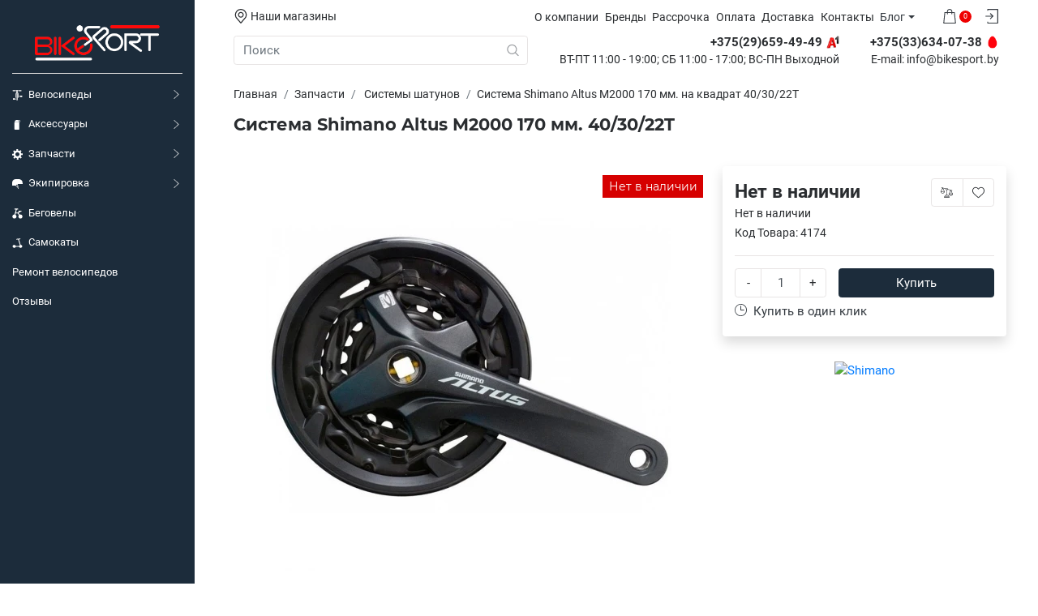

--- FILE ---
content_type: text/html; charset=utf-8
request_url: https://bikesport.by/zapchasti/sistemy-shatunov/sistema-shimano-altus-m2000-170mm-kvadrat-40-30-22t-chyornyj-s-zashchit
body_size: 28876
content:
<!DOCTYPE html>
<html dir="ltr" lang="ru">
<head>
	<meta charset="UTF-8">
	<meta name="viewport" content="initial-scale=1.0, width=device-width">
	<meta http-equiv="X-UA-Compatible" content="IE=edge">
	
	<meta name="description" content="Систему Shimano Altus M2000 170 мм. квадрат 40/30/22T чёрный с защитой купить в Минске. Передние звезды для велосипеда. Система шатунов для горного велосипеда. Низкая цена.">		<title>Купить Систему Shimano Altus M2000 170 мм. квадрат 40/30/22T чёрный с защитой в Минске</title>

      
	<base href="https://bikesport.by/">

<link rel="apple-touch-icon" sizes="180x180" href="image/favicon/apple-touch-icon.png?v=rMBGWL7XX7">
<link rel="icon" type="image/png" sizes="32x32" href="image/favicon/favicon-32x32.png?v=rMBGWL7XX7">
<link rel="icon" type="image/png" sizes="194x194" href="image/favicon/favicon-194x194.png?v=rMBGWL7XX7">
<link rel="icon" type="image/png" sizes="192x192" href="image/favicon/android-chrome-192x192.png?v=rMBGWL7XX7">
<link rel="icon" type="image/png" sizes="16x16" href="image/favicon/favicon-16x16.png?v=rMBGWL7XX7">
<link rel="manifest" href="image/favicon/site.webmanifest?v=rMBGWL7XX7">
<link rel="mask-icon" href="image/favicon/safari-pinned-tab.svg?v=rMBGWL7XX7" color="#1c2c3b">
<link rel="shortcut icon" href="image/favicon/favicon.ico?v=rMBGWL7XX7">
<meta name="apple-mobile-web-app-title" content="BikeSport.by">
<meta name="application-name" content="BikeSport.by">
<meta name="msapplication-TileColor" content="#1c2c3b">
<meta name="msapplication-TileImage" content="image/favicon/mstile-144x144.png?v=rMBGWL7XX7">
<meta name="msapplication-config" content="image/favicon/browserconfig.xml?v=rMBGWL7XX7">
<meta name="theme-color" content="#1c2c3b">
			
	<!-- Styles -->
	<link rel="preload" href="catalog/view/theme/yoga/assets/css/bundle.min.css" as="style">
	<link rel="stylesheet" href="catalog/view/theme/yoga/assets/css/bundle.min.css">
		<link rel="preload" href="catalog/view/javascript/tiny-slider/tiny-slider.css" as="style">
	<link href="catalog/view/javascript/tiny-slider/tiny-slider.css" type="text/css" rel="stylesheet" media="screen">
		<link rel="preload" href="catalog/view/javascript/jquery/magnific/magnific-popup.css" as="style">
	<link href="catalog/view/javascript/jquery/magnific/magnific-popup.css" type="text/css" rel="stylesheet" media="screen">
		<!-- Colors -->
	<style>
		html:root {
			--primary: #1c2c3b;
			--primary-hover: #233748;
			--primary-one: #233748;
			--primary-two: #294156;
			--primary-three: #304c64;
			--secondary: #ef0000;
			--secondary-hover: #e81414;
			--success: #51c360;
			--success-hover: #5ec86c;
			--warning: #e60e14;
			--warning-hover: #f1161c;
			--gray: #f7f7f7;
			--gray-one: #f8f9fa;
			--gray-two: #e9ecef;
			--gray-three: #dee2e6;
			--gray-four: #ced4da;
			--gray-five: #adb5bd;
			--gray-six: #6c757d;
			--gray-seven: #495057;
			--gray-eight: #343a40;
			--gray-nine: #212529;
			--gray-ten: #2a2d30;
			--border-color: #e7e4e4;
			--cell-padding: 8px;
			--sidebar-width: 16rem;
		}
	</style>
		<style>.h4, h4 {
        font-size: 1rem !important;
font-weight: 500;
}
.h3, h3 {
        font-size: 1.15rem !important;
font-weight: 500;
}
.h2, h2 {
        font-size: 1.25rem !important;
font-weight: 600;
}
.h1, h1 {
        font-size: 1.7rem !important;
font-weight: 600;
}
.page-title {
font-size: 1.4rem !important;
font-weight: 600;
}

/* Custom Logo */

.sidebar-logo img {
        height: 60px;
}

/* Table */

.table-simple-wrap {
	overflow: auto;
}

.table-simple {
	margin: 18px 0 36px;
	border-collapse: collapse;
	width: 100%;
	min-width: 700px;
	border-spacing: 0;
	table-layout: auto;
	border: 0;
}

.table-simple th {
	vertical-align: middle;
	padding: 12px 24px;
	font-size: 16px;
	background: #f7f7f7;
	border: 1px solid #e4e4e4;
}

.table-simple td {
	vertical-align: middle;
	padding: 12px 24px;
	border: 1px solid #e4e4e4;
}

.sidebar-nav, .sidebar-nav .simplebar-content {
touch-action: unset;
}
.sidebar * {
touch-action: unset;
}

.pagination {
margin-bottom: 20px;
}

.link,
span > a,
li > a,
p > a {
    display: inline-block;
    color: var(--gray-ten);
    text-decoration: none !important;
    -webkit-transition: var(--transition-easy);
    transition: var(--transition-easy);
}
.link svg + span,
span > a svg + span,
li > a svg + span,
p > a svg + span {
    margin-left: 0.25em;
}
.link svg,
span > a svg,
li > a svg,
p > a svg {
    color: inherit;
    fill: var(--gray-ten);
    height: 1em;
    -webkit-transition: var(--transition-easy);
    transition: var(--transition-easy);
}
.link:hover,
span > a:hover,
li > a:hover,
p > a:hover {
    color: var(--secondary) !important;
    text-decoration: none;
}
.link:hover svg,
span > a:hove svgr,
li > a:hover svg,
p > a:hover svg {
    fill: var(--secondary);
}
.link:active,
span > a:activer,
li > a:active,
p > a:active {
    -webkit-transform: translateY(0.1rem);
    transform: translateY(0.1rem);
}
span > a,
li > a,
p > a {
    text-decoration: underline !important;
}</style>
		<script src="catalog/view/theme/yoga/assets/js/bundle.js"></script>
			<link href="https://bikesport.by/zapchasti/sistemy-shatunov/sistema-shimano-altus-m2000-170mm-kvadrat-40-30-22t-chyornyj-s-zashchit" rel="canonical">
		<link href="https://bikesport.by/image/catalog/favicon овца 2.png" rel="icon">
			<script src="https://meconnect.ru/widget/bikesport.js" async></script><a href="https://meconnect.ru" style="position:absolute; left:-9999px;" alt="" /></a>
	
						

						

					<!-- XD stickers start -->
										<style type='text/css'>
					.xdstickers_wrapper {position:absolute; z-index:999; color:#fff; text-transform:uppercase; font-weight:bold; line-height:1.75;}
.xdstickers_wrapper.position_upleft {top:5px; left:15px; right:auto;}
.xdstickers_wrapper.position_upright {top:5px; right:15px; left:auto;}
.xdstickers {padding:0 10px; margin-bottom:5px;}
																																								.xdsticker_novelty {
								background-color:#11cc00;
								color:#ffffff;
							}
																								.xdsticker_last {
								background-color:#ff7700;
								color:#ffffff;
							}
																																			.xdsticker_stock_7 {
								background-color:#00d431;
								color:#ffffff;
							}
																								.xdsticker_stock_5 {
								background-color:#d60000;
								color:#ffffff;
							}
																								.xdsticker_0 {
								background-color:#8b12c7;
								color:#ffffff;
							}
																								.xdsticker_1 {
								background-color:#12b81d;
								color:#ffffff;
							}
																								.xdsticker_2 {
								background-color:#1c2c3b;
								color:#ffffff;
							}
																								.xdsticker_3 {
								background-color:#1313f7;
								color:#ffffff;
							}
																								.xdsticker_4 {
								background-color:#1dc452;
								color:#ffffff;
							}
																</style>
										<!-- XD stickers end -->
				

							

	<meta property="og:title" content="Купить Систему Shimano Altus M2000 170 мм. квадрат 40/30/22T чёрный с защитой в Минске" >
	<meta property="og:description" content="Систему Shimano Altus M2000 170 мм. квадрат 40/30/22T чёрный с защитой купить в Минске. Передние звезды для велосипеда. Система шатунов для горного велосипеда. Низкая цена." >
	<meta property="og:site_name" content="Купить велосипед в BikeSport.by" >
	<meta property="og:url" content="https://bikesport.by/zapchasti/sistemy-shatunov/sistema-shimano-altus-m2000-170mm-kvadrat-40-30-22t-chyornyj-s-zashchit" >
	<meta property="og:image" content="https://bikesport.by/image/cachewebp/catalog/catalog/zapchasti/shatuni/altus-m2000-600x315.webp" >
	<meta property="og:image:width" content="600" >
	<meta property="og:image:height" content="315" >
	<meta property="product:price:amount" content="0.00" >
	<meta property="product:price:currency" content="BYN" >
	<meta property="og:type" content="product" >
			
</head>
<body>

			
			<nav class="sidebar flex-nowrap" id="sidebar">
	<a href="https://bikesport.by/" class="sidebar-logo mb-2">
		<img src="https://bikesport.by/image/catalog/bikesport_logo_w.png" title="Купить велосипед в BikeSport.by" alt="Купить велосипед в BikeSport.by">
	</a>
	<ul class="sidebar-nav" data-simplebar>
    <li>
    <div class="sidebar-link">
      <a href="https://bikesport.by/velosipedy" class="sidebar-link__text">
        <span class="sidebar-link__icon"><svg xmlns="http://www.w3.org/2000/svg" xmlns:xlink="http://www.w3.org/1999/xlink" version="1.1" id="Capa_1" x="0px" y="0px" viewBox="0 0 293.69 293.69" style="enable-background:new 0 0 293.69 293.69;" xml:space="preserve">
<g>
<path style="fill:#ffffff;" d="M151.491,30v35.355c7,3.266,12.455,8.667,15.945,15.648c0.276,0.552,0.587,1.129,0.756,1.724l8.814,30.878  c0.255,0.895,0.484,1.819,0.484,2.749v92.638c0,5.522-4.478,10-10,10s-10-4.478-10-10v-91.236l-8.187-28.528  c-2.628-4.638-7.441-7.381-12.84-7.381c-5.397,0-10.169,2.743-12.797,7.381l-8.177,28.528v91.236c0,5.522-4.478,10-10,10  s-10-4.478-10-10v-92.638c0-0.93,0.136-1.854,0.391-2.749l8.75-30.878c0.17-0.595,0.156-1.172,0.433-1.724  c3.491-6.982,9.426-12.383,15.426-15.649V30H89.55c-1.009,2.951-3.799,5-7.092,5H28.419c-8.393,0-15.22-6.607-15.22-15  s6.827-15,15.22-15h54.039c3.4,0,6.267,1.899,7.187,5h30.846V7.81c0-4.143,4.144-7.81,8.286-7.81h15.439  c4.143,0,7.274,3.667,7.274,7.81V10h31.857c0.92-3.101,3.787-5,7.187-5h54.039c8.393,0,15.22,6.607,15.22,15s-6.827,15-15.22,15  h-54.039c-3.293,0-6.083-2.049-7.092-5H151.491z M136.492,93.415c-7.698,0-14,6.264-14,13.962v172.352  c0,7.698,6.302,13.962,14,13.962s14-6.264,14-13.962V107.377C150.491,99.679,144.19,93.415,136.492,93.415z M104.824,244H81.491  v-4.789c0-4.143-2.61-7.211-6.753-7.211H28.419c-4.143,0-7.928,3.068-7.928,7.211v22.844c0,4.143,3.785,7.945,7.928,7.945h46.319  c4.143,0,6.753-3.803,6.753-7.945V259h23.333c4.143,0,7.5-3.357,7.5-7.5S108.967,244,104.824,244z M272.949,157h-46.318  c-4.143,0-8.14,3.209-8.14,7.352V169h-23.667c-4.143,0-7.5,3.357-7.5,7.5s3.357,7.5,7.5,7.5h23.667v3.195  c0,4.143,3.997,7.805,8.14,7.805h46.318c4.143,0,7.542-3.662,7.542-7.805v-22.844C280.491,160.209,277.092,157,272.949,157z"/>
</g>
</svg></span>        Велосипеды
      </a>
      <span class="sidebar-link__drop"><svg xmlns="http://www.w3.org/2000/svg" fill="currentColor" aria-hidden="true" focusable="false" role="img" viewbox="0 0 201.457 201.457"><path d="M46.233 8.279L54.513 0l100.729 100.723L54.495 201.457l-8.279-8.28 92.46-92.46L46.233 8.279z" /></svg></span>    </div>
        <div class="sidebar-sub">
      <a href="https://bikesport.by/velosipedy" class="sidebar-sub__title">Велосипеды</a>
      <button class="btn btn-outline-lightgray sidebar-sub__back">
        <svg xmlns="http://www.w3.org/2000/svg" fill="currentColor" aria-hidden="true" focusable="false" role="img" viewBox="0 0 31.494 31.494"><path d="M10.273 5.009a1.112 1.112 0 011.587 0 1.12 1.12 0 010 1.571l-8.047 8.047h26.554c.619 0 1.127.492 1.127 1.111s-.508 1.127-1.127 1.127H3.813l8.047 8.032c.429.444.429 1.159 0 1.587a1.112 1.112 0 01-1.587 0L.321 16.532a1.12 1.12 0 010-1.571l9.952-9.952z" /></svg> <span>Назад</span>
      </button>
      <ul class="sidebar-nav" data-simplebar>
                <li>
          <div class="sidebar-link">
            <a href="https://bikesport.by/velosipedy/gornye" class="sidebar-link__text">
                            Горные
            </a>
                      </div>
                  </li>
                <li>
          <div class="sidebar-link">
            <a href="https://bikesport.by/velosipedy/zhenskie" class="sidebar-link__text">
                            Женские
            </a>
                      </div>
                  </li>
                <li>
          <div class="sidebar-link">
            <a href="https://bikesport.by/velosipedy/podrostkovye" class="sidebar-link__text">
                            Подростковые
            </a>
                      </div>
                  </li>
                <li>
          <div class="sidebar-link">
            <a href="https://bikesport.by/velosipedy/detskie" class="sidebar-link__text">
                            Детские
            </a>
                      </div>
                  </li>
                <li>
          <div class="sidebar-link">
            <a href="https://bikesport.by/velosipedy/gorodskie" class="sidebar-link__text">
                            Городские, дорожные
            </a>
                      </div>
                  </li>
                <li>
          <div class="sidebar-link">
            <a href="https://bikesport.by/velosipedy/gibridnye" class="sidebar-link__text">
                            Гибридные
            </a>
                      </div>
                  </li>
                <li>
          <div class="sidebar-link">
            <a href="https://bikesport.by/velosipedy/skladnye" class="sidebar-link__text">
                            Складные
            </a>
                      </div>
                  </li>
                <li>
          <div class="sidebar-link">
            <a href="https://bikesport.by/velosipedy/elektro" class="sidebar-link__text">
                            Электро
            </a>
                      </div>
                  </li>
                <li>
          <div class="sidebar-link">
            <a href="https://bikesport.by/velosipedy/bmx" class="sidebar-link__text">
                            BMX
            </a>
                      </div>
                  </li>
                <li>
          <div class="sidebar-link">
            <a href="https://bikesport.by/velosipedy/fetbike" class="sidebar-link__text">
                            Фэтбайки
            </a>
                      </div>
                  </li>
              </ul>
    </div>
      </li>
    <li>
    <div class="sidebar-link">
      <a href="https://bikesport.by/aksessuary" class="sidebar-link__text">
        <span class="sidebar-link__icon"><svg xmlns="http://www.w3.org/2000/svg" xmlns:xlink="http://www.w3.org/1999/xlink" version="1.1" id="Capa_1" x="0px" y="0px" viewBox="0 0 15.31 15.31" style="enable-background:new 0 0 15.31 15.31;" xml:space="preserve">
<g>
<path style="fill:#ffffff;" d="M11.996,1.438c0-1.752-3.626-1.427-3.963-1.392V0.03H5.645v0.767H4.792   c-0.565,0-1.023,0.458-1.023,1.023l0,0c0,0.402-0.053,0.75,0.12,0.917V2.721h5.803c0.162-0.08,0.226-0.2,0.226-0.502   C9.97,2.096,9.909,1.962,9.909,1.821l0,0c0-0.565-0.458-1.023-1.023-1.023H8.033V0.555c0.011,0,0.022,0.004,0.034,0.003   c0.9-0.102,3.422-0.139,3.422,0.953c0,1.089-0.685,1.59-1.442,1.905C9.919,3.325,9.764,3.27,9.594,3.27H4.095   c-0.432,0-0.781,0.35-0.781,0.781v10.478c0,0.433,0.35,0.781,0.781,0.781h5.499c0.432,0,0.78-0.349,0.78-0.781V4.051   c0-0.075-0.013-0.146-0.032-0.215C11.226,3.442,11.996,2.717,11.996,1.438z"/>
</g>
</svg></span>        Аксессуары
      </a>
      <span class="sidebar-link__drop"><svg xmlns="http://www.w3.org/2000/svg" fill="currentColor" aria-hidden="true" focusable="false" role="img" viewbox="0 0 201.457 201.457"><path d="M46.233 8.279L54.513 0l100.729 100.723L54.495 201.457l-8.279-8.28 92.46-92.46L46.233 8.279z" /></svg></span>    </div>
        <div class="sidebar-sub">
      <a href="https://bikesport.by/aksessuary" class="sidebar-sub__title">Аксессуары</a>
      <button class="btn btn-outline-lightgray sidebar-sub__back">
        <svg xmlns="http://www.w3.org/2000/svg" fill="currentColor" aria-hidden="true" focusable="false" role="img" viewBox="0 0 31.494 31.494"><path d="M10.273 5.009a1.112 1.112 0 011.587 0 1.12 1.12 0 010 1.571l-8.047 8.047h26.554c.619 0 1.127.492 1.127 1.111s-.508 1.127-1.127 1.127H3.813l8.047 8.032c.429.444.429 1.159 0 1.587a1.112 1.112 0 01-1.587 0L.321 16.532a1.12 1.12 0 010-1.571l9.952-9.952z" /></svg> <span>Назад</span>
      </button>
      <ul class="sidebar-nav" data-simplebar>
                <li>
          <div class="sidebar-link">
            <a href="https://bikesport.by/aksessuary/bagazhniki" class="sidebar-link__text">
                            Багажники
            </a>
                      </div>
                  </li>
                <li>
          <div class="sidebar-link">
            <a href="https://bikesport.by/aksessuary/veloaptechki" class="sidebar-link__text">
                            Велоаптечки (ремкомплекты)
            </a>
                      </div>
                  </li>
                <li>
          <div class="sidebar-link">
            <a href="https://bikesport.by/aksessuary/velokompyutery" class="sidebar-link__text">
                            Велокомпьютеры
            </a>
                      </div>
                  </li>
                <li>
          <div class="sidebar-link">
            <a href="https://bikesport.by/aksessuary/velosipednye-smazki" class="sidebar-link__text">
                            Велосипедные смазки
            </a>
                      </div>
                  </li>
                <li>
          <div class="sidebar-link">
            <a href="https://bikesport.by/aksessuary/velosumki" class="sidebar-link__text">
                            Велосумки
            </a>
                      </div>
                  </li>
                <li>
          <div class="sidebar-link">
            <a href="https://bikesport.by/aksessuary/gripsy" class="sidebar-link__text">
                            Грипсы
            </a>
                      </div>
                  </li>
                <li>
          <div class="sidebar-link">
            <a href="https://bikesport.by/aksessuary/detskie-velokresla" class="sidebar-link__text">
                            Детские велокресла
            </a>
                      </div>
                  </li>
                <li>
          <div class="sidebar-link">
            <a href="https://bikesport.by/aksessuary/zamki" class="sidebar-link__text">
                            Замки
            </a>
                      </div>
                  </li>
                <li>
          <div class="sidebar-link">
            <a href="https://bikesport.by/aksessuary/zvonki-i-klaksony" class="sidebar-link__text">
                            Звонки и клаксоны
            </a>
                      </div>
                  </li>
                <li>
          <div class="sidebar-link">
            <a href="https://bikesport.by/aksessuary/zerkala" class="sidebar-link__text">
                            Зеркала
            </a>
                      </div>
                  </li>
                <li>
          <div class="sidebar-link">
            <a href="https://bikesport.by/aksessuary/instrumenty" class="sidebar-link__text">
                            Инструменты
            </a>
                      </div>
                  </li>
                <li>
          <div class="sidebar-link">
            <a href="https://bikesport.by/aksessuary/korziny" class="sidebar-link__text">
                            Корзины
            </a>
                      </div>
                  </li>
                <li>
          <div class="sidebar-link">
            <a href="https://bikesport.by/aksessuary/krepleniya-velosipeda" class="sidebar-link__text">
                            Крепления велосипеда
            </a>
                      </div>
                  </li>
                <li>
          <div class="sidebar-link">
            <a href="https://bikesport.by/aksessuary/nakladki-na-syodla" class="sidebar-link__text">
                            Накладки на сёдла
            </a>
                      </div>
                  </li>
                <li>
          <div class="sidebar-link">
            <a href="https://bikesport.by/aksessuary/nasosy" class="sidebar-link__text">
                            Насосы
            </a>
                      </div>
                  </li>
                <li>
          <div class="sidebar-link">
            <a href="https://bikesport.by/aksessuary/osveshchenie" class="sidebar-link__text">
                            Освещение
            </a>
                      </div>
                  </li>
                <li>
          <div class="sidebar-link">
            <a href="https://bikesport.by/aksessuary/podnozhki" class="sidebar-link__text">
                            Подножки
            </a>
                      </div>
                  </li>
                <li>
          <div class="sidebar-link">
            <a href="https://bikesport.by/aksessuary/pristavnye-kolyosa" class="sidebar-link__text">
                            Приставные колёса
            </a>
                      </div>
                  </li>
                <li>
          <div class="sidebar-link">
            <a href="https://bikesport.by/aksessuary/roga" class="sidebar-link__text">
                            Рога
            </a>
                      </div>
                  </li>
                <li>
          <div class="sidebar-link">
            <a href="https://bikesport.by/aksessuary/flyagi" class="sidebar-link__text">
                            Фляги
            </a>
                      </div>
                  </li>
                <li>
          <div class="sidebar-link">
            <a href="https://bikesport.by/aksessuary/flyagoderzhateli" class="sidebar-link__text">
                            Флягодержатели
            </a>
                      </div>
                  </li>
                <li>
          <div class="sidebar-link">
            <a href="https://bikesport.by/aksessuary/shchitki" class="sidebar-link__text">
                            Щитки
            </a>
                      </div>
                  </li>
                <li>
          <div class="sidebar-link">
            <a href="https://bikesport.by/aksessuary/drugie-aksessuary" class="sidebar-link__text">
                            Другие аксессуары
            </a>
                      </div>
                  </li>
              </ul>
    </div>
      </li>
    <li>
    <div class="sidebar-link">
      <a href="https://bikesport.by/zapchasti" class="sidebar-link__text">
        <span class="sidebar-link__icon"><svg xmlns="http://www.w3.org/2000/svg" xmlns:xlink="http://www.w3.org/1999/xlink" version="1.1" id="Layer_1" x="0px" y="0px" viewBox="0 0 455 455" style="enable-background:new 0 0 455 455;" xml:space="preserve">
<g>
<path d="M455,257v-70h-63.174c-4.423-20.802-12.706-40.174-24.066-57.334l42.32-42.32l-49.498-49.498l-42.756,42.756  C299.911,69.199,279.682,61.104,258,57.183V0h-70v59.319c-21.306,5.221-41.009,14.515-58.24,27.014L88.346,44.92L38.849,94.417  l43.979,43.979C72.59,156.135,65.513,175.926,62.359,197H0v70h66.623c5.396,19.392,14.195,37.364,25.711,53.24L45.92,366.654  l49.497,49.498l48.979-48.979c16.329,9.424,34.397,16.171,53.604,19.645V455h70v-70.319c18.91-4.634,36.557-12.476,52.334-22.92  l47.32,47.32l49.498-49.498l-47.756-47.756c10.524-16.531,18.223-35.033,22.431-54.827H455z M228,309.5  c-48.248,0-87.5-39.252-87.5-87.5s39.252-87.5,87.5-87.5s87.5,39.252,87.5,87.5S276.248,309.5,228,309.5z" style="fill:#ffffff;"/>
</g>
</svg></span>        Запчасти
      </a>
      <span class="sidebar-link__drop"><svg xmlns="http://www.w3.org/2000/svg" fill="currentColor" aria-hidden="true" focusable="false" role="img" viewbox="0 0 201.457 201.457"><path d="M46.233 8.279L54.513 0l100.729 100.723L54.495 201.457l-8.279-8.28 92.46-92.46L46.233 8.279z" /></svg></span>    </div>
        <div class="sidebar-sub">
      <a href="https://bikesport.by/zapchasti" class="sidebar-sub__title">Запчасти</a>
      <button class="btn btn-outline-lightgray sidebar-sub__back">
        <svg xmlns="http://www.w3.org/2000/svg" fill="currentColor" aria-hidden="true" focusable="false" role="img" viewBox="0 0 31.494 31.494"><path d="M10.273 5.009a1.112 1.112 0 011.587 0 1.12 1.12 0 010 1.571l-8.047 8.047h26.554c.619 0 1.127.492 1.127 1.111s-.508 1.127-1.127 1.127H3.813l8.047 8.032c.429.444.429 1.159 0 1.587a1.112 1.112 0 01-1.587 0L.321 16.532a1.12 1.12 0 010-1.571l9.952-9.952z" /></svg> <span>Назад</span>
      </button>
      <ul class="sidebar-nav" data-simplebar>
                <li>
          <div class="sidebar-link">
            <a href="https://bikesport.by/zapchasti/vynosy-rulya" class="sidebar-link__text">
                            Выносы руля
            </a>
                      </div>
                  </li>
                <li>
          <div class="sidebar-link">
            <a href="https://bikesport.by/zapchasti/dropauty" class="sidebar-link__text">
                            Дропауты
            </a>
                      </div>
                  </li>
                <li>
          <div class="sidebar-link">
            <a href="https://bikesport.by/zapchasti/perednie-pereklyuchateli" class="sidebar-link__text">
                            Передние переключатели
            </a>
                      </div>
                  </li>
                <li>
          <div class="sidebar-link">
            <a href="https://bikesport.by/zapchasti/zadnie-pereklyuchateli" class="sidebar-link__text">
                            Задние переключатели
            </a>
                      </div>
                  </li>
                <li>
          <div class="sidebar-link">
            <a href="https://bikesport.by/zapchasti/kamery" class="sidebar-link__text">
                            Камеры
            </a>
                      </div>
                  </li>
                <li>
          <div class="sidebar-link">
            <a href="https://bikesport.by/zapchasti/karetki-i-ih-chasti" class="sidebar-link__text">
                            Каретки и их части
            </a>
                      </div>
                  </li>
                <li>
          <div class="sidebar-link">
            <a href="https://bikesport.by/zapchasti/kassety-treshchotki" class="sidebar-link__text">
                            Кассеты, трещотки
            </a>
                      </div>
                  </li>
                <li>
          <div class="sidebar-link">
            <a href="https://bikesport.by/zapchasti/kolyosa-i-komplektuyushchie" class="sidebar-link__text">
                            Колёса и комплектующие
            </a>
                      </div>
                  </li>
                <li>
          <div class="sidebar-link">
            <a href="https://bikesport.by/zapchasti/manetki-shiftery" class="sidebar-link__text">
                            Манетки, шифтеры
            </a>
                      </div>
                  </li>
                <li>
          <div class="sidebar-link">
            <a href="https://bikesport.by/zapchasti/pedali" class="sidebar-link__text">
                            Педали
            </a>
                      </div>
                  </li>
                <li>
          <div class="sidebar-link">
            <a href="https://bikesport.by/zapchasti/podsedelnye-shtyri" class="sidebar-link__text">
                            Подседельные штыри
            </a>
                      </div>
                  </li>
                <li>
          <div class="sidebar-link">
            <a href="https://bikesport.by/zapchasti/pokryshki" class="sidebar-link__text">
                            Покрышки
            </a>
                      </div>
                  </li>
                <li>
          <div class="sidebar-link">
            <a href="https://bikesport.by/zapchasti/rulevye-kolonki" class="sidebar-link__text">
                            Рулевые колонки
            </a>
                      </div>
                  </li>
                <li>
          <div class="sidebar-link">
            <a href="https://bikesport.by/zapchasti/ruli" class="sidebar-link__text">
                            Рули
            </a>
                      </div>
                  </li>
                <li>
          <div class="sidebar-link">
            <a href="https://bikesport.by/zapchasti/syodla" class="sidebar-link__text">
                            Сёдла
            </a>
                      </div>
                  </li>
                <li>
          <div class="sidebar-link">
            <a href="https://bikesport.by/zapchasti/sistemy-shatunov" class="sidebar-link__text">
                            Системы шатунов
            </a>
                      </div>
                  </li>
                <li>
          <div class="sidebar-link">
            <a href="https://bikesport.by/zapchasti/tormoza-i-ih-chasti" class="sidebar-link__text">
                            Тормоза и их части
            </a>
                      </div>
                  </li>
                <li>
          <div class="sidebar-link">
            <a href="https://bikesport.by/zapchasti/tormoznye-kolodki" class="sidebar-link__text">
                            Тормозные колодки
            </a>
                      </div>
                  </li>
                <li>
          <div class="sidebar-link">
            <a href="https://bikesport.by/zapchasti/trosa-oplyotki" class="sidebar-link__text">
                            Троса, оплётки троса
            </a>
                      </div>
                  </li>
                <li>
          <div class="sidebar-link">
            <a href="https://bikesport.by/zapchasti/cepi" class="sidebar-link__text">
                            Цепи
            </a>
                      </div>
                  </li>
                <li>
          <div class="sidebar-link">
            <a href="https://bikesport.by/zapchasti/ekscentriki-homuty-zazhimy" class="sidebar-link__text">
                            Эксцентрики, хомуты, зажимы
            </a>
                      </div>
                  </li>
                <li>
          <div class="sidebar-link">
            <a href="https://bikesport.by/zapchasti/prochee" class="sidebar-link__text">
                            Прочее
            </a>
                      </div>
                  </li>
              </ul>
    </div>
      </li>
    <li>
    <div class="sidebar-link">
      <a href="https://bikesport.by/ekipirovka" class="sidebar-link__text">
        <span class="sidebar-link__icon"><svg xmlns="http://www.w3.org/2000/svg" xmlns:xlink="http://www.w3.org/1999/xlink" version="1.1" id="Capa_1" x="0px" y="0px" viewBox="0 0 298.669 298.669" style="enable-background:new 0 0 298.669 298.669;" xml:space="preserve">
<g>
	<path d="M160.196,270.986l11.807,23.297c1.41,2.781,4.223,4.386,7.143,4.386c1.216,0,2.45-0.278,3.609-0.866   c3.941-1.997,5.517-6.811,3.52-10.752l-11.719-22.874L159.336,150h138.195l-3.011-49.934C291.193,45.168,243.471,0,188.471,0h-87   C46.471,0,1.138,45,1.138,100v99h91.161L160.196,270.986z M108.932,193.318l35.216-36.651l11.457,86.133L108.932,193.318z" style="fill:#ffffff;"/>
</g>
</svg></span>        Экипировка
      </a>
      <span class="sidebar-link__drop"><svg xmlns="http://www.w3.org/2000/svg" fill="currentColor" aria-hidden="true" focusable="false" role="img" viewbox="0 0 201.457 201.457"><path d="M46.233 8.279L54.513 0l100.729 100.723L54.495 201.457l-8.279-8.28 92.46-92.46L46.233 8.279z" /></svg></span>    </div>
        <div class="sidebar-sub">
      <a href="https://bikesport.by/ekipirovka" class="sidebar-sub__title">Экипировка</a>
      <button class="btn btn-outline-lightgray sidebar-sub__back">
        <svg xmlns="http://www.w3.org/2000/svg" fill="currentColor" aria-hidden="true" focusable="false" role="img" viewBox="0 0 31.494 31.494"><path d="M10.273 5.009a1.112 1.112 0 011.587 0 1.12 1.12 0 010 1.571l-8.047 8.047h26.554c.619 0 1.127.492 1.127 1.111s-.508 1.127-1.127 1.127H3.813l8.047 8.032c.429.444.429 1.159 0 1.587a1.112 1.112 0 01-1.587 0L.321 16.532a1.12 1.12 0 010-1.571l9.952-9.952z" /></svg> <span>Назад</span>
      </button>
      <ul class="sidebar-nav" data-simplebar>
                <li>
          <div class="sidebar-link">
            <a href="https://bikesport.by/ekipirovka/balaklavy" class="sidebar-link__text">
                            Балаклавы
            </a>
                      </div>
                  </li>
                <li>
          <div class="sidebar-link">
            <a href="https://bikesport.by/ekipirovka/ochki" class="sidebar-link__text">
                            Очки
            </a>
                      </div>
                  </li>
                <li>
          <div class="sidebar-link">
            <a href="https://bikesport.by/ekipirovka/perchatki" class="sidebar-link__text">
                            Перчатки
            </a>
                      </div>
                  </li>
                <li>
          <div class="sidebar-link">
            <a href="https://bikesport.by/ekipirovka/shlemy" class="sidebar-link__text">
                            Шлемы
            </a>
                      </div>
                  </li>
              </ul>
    </div>
      </li>
    <li>
    <div class="sidebar-link">
      <a href="https://bikesport.by/begovely" class="sidebar-link__text">
        <span class="sidebar-link__icon"><svg xmlns="http://www.w3.org/2000/svg" xmlns:xlink="http://www.w3.org/1999/xlink" version="1.1" viewBox="0 0 512 512" enable-background="new 0 0 512 512">
<g>
<path style="fill:#ffffff;" d="m401.7,299.2c-12.3,0-24.1,2.2-34.9,6.3l-56.6-72.6 88.6-65.9h38.5c12.3,0 22.3-10 22.3-22.3s-10-22.3-22.3-22.3h-113.8c-12.3,0-22.3,10-22.3,22.3s10,22.3 22.3,22.3h0.7l-52.9,39.3h-86.8l41.8-147.6h52.3c12.3,0 22.3-10 22.3-22.3s-10-22.3-22.3-22.3h-150.3c-12.3,0-22.3,10-22.3,22.3s10,22.3 22.3,22.3h51.7l-68.2,240.4c-0.5,0-1.1,0-1.6,0-54.8,0-99.3,44.4-99.3,99.3 0,54.8 44.4,99.3 99.3,99.3 54.8,0 99.3-44.4 99.3-99.3 0-38.7-22.1-72.2-54.4-88.5l16.7-59h95.9l61.8,79.4c-16.8,17.8-27.1,41.8-27.1,68.2 0,54.8 44.4,99.3 99.3,99.3 54.8,0 99.3-44.4 99.3-99.3 0-54.8-44.4-99.3-99.3-99.3z"/>
</g>
</svg></span>        Беговелы
      </a>
          </div>
      </li>
    <li>
    <div class="sidebar-link">
      <a href="https://bikesport.by/samokaty" class="sidebar-link__text">
        <span class="sidebar-link__icon"><svg xmlns="http://www.w3.org/2000/svg" xmlns:xlink="http://www.w3.org/1999/xlink" version="1.1" viewBox="0 0 512 512" enable-background="new 0 0 512 512">
<g>
<path style="fill:#ffffff;" d="m414.1,347.1l-84-287.5 56.5-6.1c11.7-1.3 20.2-11.8 18.9-23.5-1.3-11.7-11.7-20.3-23.5-18.9l-163.1,17.6c-11.7,1.3-20.2,11.8-18.9,23.5 1.2,10.9 10.4,19 21.2,19 0.8,0 1.5,0 2.3-0.1l63.6-6.8 85.6,293.6c-16.9,9.9-29.6,25.9-35.2,44.9h-163c-9.4-32.1-39.3-55.7-74.9-55.7-43.1,0-78,34.5-78,77 0,42.5 34.9,77 78,77 35.6,0 65.5-23.5 74.9-55.7h162.9c9.4,32.1 39.3,55.7 74.9,55.7 43.1,0 78-34.5 78-77 5.68434e-14-42-33.9-76.1-76.2-77z"/>
</g>
</svg></span>        Самокаты
      </a>
          </div>
      </li>
      <li>
    <div class="sidebar-link">
      <a href="/velomasterskaya" class="sidebar-link__text">
                Ремонт велосипедов
      </a>
          </div>
      </li>
    <li>
    <div class="sidebar-link">
      <a href="/otzyvy" class="sidebar-link__text">
                Отзывы
      </a>
          </div>
      </li>
  
</ul>
<script>
  document.addEventListener("DOMContentLoaded", () => {
    document.querySelectorAll('.sidebar-nav li').forEach((item) => {
      new NavItem(item);
    });
  });
</script>

		<div class="sidebar-menu">
		
    
	</div>
	<button class="sidebar__close" id="sidebar-close"><svg xmlns="http://www.w3.org/2000/svg" fill="currentColor" aria-hidden="true" focusable="false" role="img" viewbox="0 0 64 64"><path d="M28.941 31.786L.613 60.114a2.014 2.014 0 1 0 2.848 2.849l28.541-28.541 28.541 28.541c.394.394.909.59 1.424.59a2.014 2.014 0 0 0 1.424-3.439L35.064 31.786 63.41 3.438A2.014 2.014 0 1 0 60.562.589L32.003 29.15 3.441.59A2.015 2.015 0 0 0 .593 3.439l28.348 28.347z"/></svg></button>
</nav>
<div class="content">
	<header class="header py-2 ">
		<div class="container">
			<div class="row justify-content-between">
				<div class="header-col_hamburger col-auto d-xl-none">
					<button class="btn-unstyled d-flex align-items-center justify-content-center px-1 h-100" id="header-hamburger"><svg xmlns="http://www.w3.org/2000/svg" fill="currentColor" aria-hidden="true" focusable="false" role="img" viewBox="0 0 448 512"><path d="M16 132h416c8.837 0 16-7.163 16-16V76c0-8.837-7.163-16-16-16H16C7.163 60 0 67.163 0 76v40c0 8.837 7.163 16 16 16zm0 160h416c8.837 0 16-7.163 16-16v-40c0-8.837-7.163-16-16-16H16c-8.837 0-16 7.163-16 16v40c0 8.837 7.163 16 16 16zm0 160h416c8.837 0 16-7.163 16-16v-40c0-8.837-7.163-16-16-16H16c-8.837 0-16 7.163-16 16v40c0 8.837 7.163 16 16 16z" /></svg></button>
				</div>
				<div class="header-col_logo col col-md-auto d-xl-none">
					<a href="https://bikesport.by/" class="header-logo d-flex justify-content-start align-items-center w-100 h-100 px-1">
						<img src="https://bikesport.by/image/catalog/bikesport_logo_b.png" title="Купить велосипед в BikeSport.by" alt="Купить велосипед в BikeSport.by">
					</a>
				</div>
				<div class="header-col_search col-auto col-md">
					<div class="d-flex position-relative h-100" id="header-search">
  <button class="btn btn-link d-flex py-0 px-1 px-sm-0 d-md-none header-icon border-none align-items-center"><svg xmlns="http://www.w3.org/2000/svg" fill="currentColor" aria-hidden="true" focusable="false" role="img" viewBox="0 0 512 512"><path d="M495 466.2L377.2 348.4c29.2-35.6 46.8-81.2 46.8-130.9C424 103.5 331.5 11 217.5 11 103.4 11 11 103.5 11 217.5S103.4 424 217.5 424c49.7 0 95.2-17.5 130.8-46.7L466.1 495c8 8 20.9 8 28.9 0 8-7.9 8-20.9 0-28.8zm-277.5-83.3C126.2 382.9 52 308.7 52 217.5S126.2 52 217.5 52C308.7 52 383 126.3 383 217.5s-74.3 165.4-165.5 165.4z"></path></svg></button>
  <form class="header-search w-100 py-2 d-none d-md-flex py-md-1 bg-white" id="search">
    <div class="container px-md-0">
      <div class="position-relative">
        <input type="text" name="yoga_search" value="" placeholder="Поиск" class="form-control pr-5">
        <button type="submit" class="btn btn-link py-2"><svg xmlns="http://www.w3.org/2000/svg" fill="currentColor" aria-hidden="true" focusable="false" role="img" viewBox="0 0 512 512"><path d="M495 466.2L377.2 348.4c29.2-35.6 46.8-81.2 46.8-130.9C424 103.5 331.5 11 217.5 11 103.4 11 11 103.5 11 217.5S103.4 424 217.5 424c49.7 0 95.2-17.5 130.8-46.7L466.1 495c8 8 20.9 8 28.9 0 8-7.9 8-20.9 0-28.8zm-277.5-83.3C126.2 382.9 52 308.7 52 217.5S126.2 52 217.5 52C308.7 52 383 126.3 383 217.5s-74.3 165.4-165.5 165.4z"></path></svg></button>
      </div>
    </div>
  </form>
</div>
<script>
  document.addEventListener('DOMContentLoaded', () => {
    YogaSearch({
                                                    sku: 1,
                                model: 1,
                                stock: 1,
                                price: 1,
                                productCount: 15,
                                categoriesCount: 15,
                                breakpoint: 992,
                                minLength: 3,
                  });
  });
</script>


				</div>
				<div class="header-col_menu col-auto col-lg mr-lg-2 mr-xl-4">
					<button class="btn btn-link d-flex d-lg-none align-items-center justify-content-center header-icon py-0 px-1 px-sm-0 h-100 border-none" id="header-information"><svg xmlns="http://www.w3.org/2000/svg" fill="currentColor" aria-hidden="true" focusable="false" role="img" viewBox="0 0 512 512"><path d="M256 0C114.51 0 0 114.497 0 256c0 141.49 114.497 256 256 256 141.49 0 256-114.497 256-256C512 114.51 397.503 0 256 0zm0 477.867c-122.337 0-221.867-99.529-221.867-221.867S133.663 34.133 256 34.133 477.867 133.663 477.867 256 378.337 477.867 256 477.867z"/><path d="M255.997 209.777c-9.425 0-17.067 7.641-17.067 17.067v143.969c0 9.425 7.641 17.067 17.067 17.067s17.067-7.641 17.067-17.067v-143.97c-.001-9.426-7.642-17.066-17.067-17.066zM256 124.122c-18.821 0-34.133 15.312-34.133 34.133s15.312 34.133 34.133 34.133 34.133-15.312 34.133-34.133-15.312-34.133-34.133-34.133z"/></svg></button>
<ul class="d-none d-lg-flex header-menu list-unstyled m-0 py-2 px-3 p-lg-0 justify-content-sm-end align-items-center rounded">
    <li class="py-1 px-lg-1 font-size-90 "><a href="/o-nas" class="link" >О компании</a></li>
    <li class="py-1 px-lg-1 font-size-90 "><a href="/brands" class="link" >Бренды</a></li>
    <li class="py-1 px-lg-1 font-size-90 "><a href="/rassrochka" class="link" >Рассрочка</a></li>
    <li class="py-1 px-lg-1 font-size-90 "><a href="/oplata" class="link" >Оплата</a></li>
    <li class="py-1 px-lg-1 font-size-90 "><a href="/dostavka" class="link" >Доставка</a></li>
    <li class="py-1 px-lg-1 font-size-90 "><a href="/contact" class="link" >Контакты</a></li>
    <li class="py-1 px-lg-1 font-size-90"><div class="dropdown" style="line-height: 1;">
  <button class="btn btn-link dropdown dropdown-toggle border-none p-0 font-size-90 h-100" data-toggle="dropdown" aria-haspopup="true" aria-expanded="false">Блог</button>
  <div class="dropdown-menu dropdown-menu-right flex-column">
            <a class="dropdown-item link font-size-90 py-2" href="https://bikesport.by/review">Обзоры</a>
                <a class="dropdown-item link font-size-90 py-2" href="https://bikesport.by/advice">Советы</a>
                <a class="dropdown-item link font-size-90 py-2" href="https://bikesport.by/event">События</a>
        <a class="dropdown-item link font-size-90 py-2 see-all" href="https://bikesport.by/blog" style="max-width: 200px;">Смотреть Весь Блог</a>
  </div>
</div></li></ul>

				</div>
								<div class="header-col_city col-auto">
										<a href="https://bikesport.by/contact" class="header-city header-icon link d-flex align-items-center justify-content-start w-100 h-100 p-1 px-sm-0">
						<svg xmlns="http://www.w3.org/2000/svg" fill="currentColor" aria-hidden="true" focusable="false" role="img" viewBox="0 0 512 512"><path d="M425.951 89.021C386.864 32.451 324.917 0 256.006 0S125.148 32.451 86.061 89.021c-38.895 56.284-47.876 127.541-24.072 190.496 6.367 17.192 16.488 33.895 30.01 49.547l150.378 176.634A17.895 17.895 0 0 0 256.006 512a17.892 17.892 0 0 0 13.629-6.302l150.336-176.586c13.582-15.742 23.69-32.427 30.004-49.481 23.852-63.069 14.871-134.326-24.024-190.61zm-9.5 178.072c-4.869 13.158-12.818 26.167-23.613 38.68-.03.03-.06.06-.084.096L256.006 466.487 119.174 305.768c-10.789-12.502-18.738-25.51-23.655-38.794-19.686-52.065-12.215-110.981 19.991-157.592 32.307-46.76 83.519-73.578 140.496-73.578 56.976 0 108.182 26.817 140.49 73.578 32.212 46.611 39.689 105.527 19.955 157.711z"/><path d="M256.006 106.219c-55.276 0-100.252 44.97-100.252 100.252s44.97 100.252 100.252 100.252 100.252-44.97 100.252-100.252c0-55.276-44.976-100.252-100.252-100.252zm0 164.699c-35.536 0-64.448-28.912-64.448-64.448 0-35.536 28.912-64.448 64.448-64.448 35.536 0 64.448 28.912 64.448 64.448s-28.912 64.448-64.448 64.448z"/></svg>
						<span class="d-none d-xl-block">Наши магазины</span>
					</a>
									</div>
								<div class="header-col_phone col-auto mx-xl-4">
					<div class="header-phone d-flex flex-column justify-content-center align-items-end p-1 px-sm-0 w-100 h-100">
						<a href="tel:+375296594949" class="header-phone__link link font-weight-bold" style="display: none;">
							<span class="d-block d-lg-none header-icon"><svg xmlns="http://www.w3.org/2000/svg" fill="currentColor" aria-hidden="true" focusable="false" role="img" viewBox="0 0 511.999 511.999"><path d="M498.827 377.633l-63.649-63.649c-17.548-17.547-46.102-17.547-63.649 0l-28.931 28.931c-13.294 13.294-34.926 13.29-48.215.005l-125.4-125.507c-13.325-13.325-13.327-34.892 0-48.219l28.931-28.931c17.471-17.47 17.715-45.935-.017-63.665l-63.632-63.432C116.717-4.381 88.164-4.381 70.663 13.12L47.471 36.111c-63.28 63.279-63.28 166.242-.003 229.519L246.16 464.426c63.428 63.429 166.088 63.434 229.521 0l23.146-23.145c17.548-17.548 17.548-46.1 0-63.648zM91.833 34.382c5.849-5.849 15.365-5.85 21.233.016l63.632 63.432c5.863 5.863 5.863 15.352 0 21.216l-10.609 10.608-84.81-84.81 10.554-10.462zM267.38 443.213L68.687 244.415c-48.958-48.958-51.649-125.833-8.276-178.006l84.564 84.564c-22.22 25.189-21.294 63.572 2.787 87.653l125.396 125.501.004.004c24.055 24.056 62.436 25.042 87.656 2.792l84.566 84.566c-52.007 43.298-128.709 41.019-178.004-8.276zm210.232-23.148l-10.609 10.609-84.865-84.866 10.607-10.608c5.85-5.849 15.367-5.85 21.217 0l63.649 63.649c5.85 5.85 5.85 15.368.001 21.216z"/></svg></span>
							<span class="d-none d-lg-block ">+375296594949</span>
						</a>


						<a href="tel:+375296594949" class="header-phone__link link font-weight-bold">
							<span class="d-block d-lg-none header-icon"><svg xmlns="http://www.w3.org/2000/svg" fill="currentColor" aria-hidden="true" focusable="false" role="img" viewBox="0 0 511.999 511.999"><path d="M498.827 377.633l-63.649-63.649c-17.548-17.547-46.102-17.547-63.649 0l-28.931 28.931c-13.294 13.294-34.926 13.29-48.215.005l-125.4-125.507c-13.325-13.325-13.327-34.892 0-48.219l28.931-28.931c17.471-17.47 17.715-45.935-.017-63.665l-63.632-63.432C116.717-4.381 88.164-4.381 70.663 13.12L47.471 36.111c-63.28 63.279-63.28 166.242-.003 229.519L246.16 464.426c63.428 63.429 166.088 63.434 229.521 0l23.146-23.145c17.548-17.548 17.548-46.1 0-63.648zM91.833 34.382c5.849-5.849 15.365-5.85 21.233.016l63.632 63.432c5.863 5.863 5.863 15.352 0 21.216l-10.609 10.608-84.81-84.81 10.554-10.462zM267.38 443.213L68.687 244.415c-48.958-48.958-51.649-125.833-8.276-178.006l84.564 84.564c-22.22 25.189-21.294 63.572 2.787 87.653l125.396 125.501.004.004c24.055 24.056 62.436 25.042 87.656 2.792l84.566 84.566c-52.007 43.298-128.709 41.019-178.004-8.276zm210.232-23.148l-10.609 10.609-84.865-84.866 10.607-10.608c5.85-5.849 15.367-5.85 21.217 0l63.649 63.649c5.85 5.85 5.85 15.368.001 21.216z"></path></svg></span>
							<span class="d-none d-lg-block ">+375(29)659-49-49<img src="image/catalog/phones/a1.png" style="height: 16px; margin: 0 0 2px 5px;"></span>
						</a>


						<span class="header-phone__description d-none d-lg-block">ВТ-ПТ 11:00 - 19:00; СБ 11:00 - 17:00; ВС-ПН Выходной</span>
					</div>
				</div>
				<div class="header-col_cart col-auto">
					<a href="https://bikesport.by/checkout" class="header-control header-control_cart d-flex align-items-center p-1 px-sm-0 h-100 header-icon">
  <svg xmlns="http://www.w3.org/2000/svg" fill="currentColor" aria-hidden="true" focusable="false" role="img" viewBox="-35 0 512 512.001"><path d="M443.055 495.172L404.14 124.598c-.817-7.758-7.356-13.649-15.157-13.649h-73.14V94.273C315.844 42.293 273.55 0 221.57 0c-51.984 0-94.277 42.293-94.277 94.273v16.676h-73.14c-7.801 0-14.34 5.89-15.157 13.649L.082 495.172a15.263 15.263 0 003.832 11.789A15.25 15.25 0 0015.238 512h412.657c4.32 0 8.437-1.832 11.324-5.04a15.236 15.236 0 003.836-11.788zM157.77 94.273c0-35.175 28.62-63.796 63.8-63.796 35.176 0 63.797 28.62 63.797 63.796v16.676H157.77zM32.16 481.523l35.715-340.097h59.418v33.582c0 8.414 6.824 15.238 15.238 15.238s15.239-6.824 15.239-15.238v-33.582h127.597v33.582c0 8.414 6.824 15.238 15.238 15.238 8.415 0 15.239-6.824 15.239-15.238v-33.582h59.418l35.715 340.097zm0 0"/></svg><span id="cart-total">0</span>
</a>
				</div>
				<div class="header-col_login col-auto">
					<a href="https://bikesport.by/logout" class="header-control d-flex align-items-center p-1 px-sm-0 h-100 header-icon" ><svg xmlns="http://www.w3.org/2000/svg" fill="currentColor" aria-hidden="true" focusable="false" role="img" viewBox="0 0 551.13 551.13"><path d="M499.462 0H120.56c-9.52 0-17.223 7.703-17.223 17.223v51.668h34.446V34.446h344.456v482.239H137.783v-34.446h-34.446v51.668c0 9.52 7.703 17.223 17.223 17.223h378.902c9.52 0 17.223-7.703 17.223-17.223V17.223c0-9.52-7.704-17.223-17.223-17.223z"/><path d="M204.588 366.725l24.354 24.354 115.514-115.514-115.514-115.514-24.354 24.354 73.937 73.937H34.446v34.446h244.08z"/></svg></a>
									</div>
				

				<div class="header-col_phone2 col-auto d-none d-lg-block">
					<div class="header-phone header-phone_2 d-flex flex-column justify-content-center align-items-end p-1 px-sm-0 w-100 h-100">
						<a href="tel:+375336340738" class="header-phone__link link font-weight-bold">
							<span class="d-block d-lg-none header-icon"></span>
							<span class="d-none d-lg-block">+375(33)634-07-38<img src="image/catalog/phones/mts.png" style="height: 16px; margin: 0 0 2px 5px;"></span>
						</a>
						<span class="header-phone__description d-none d-lg-block">E-mail: <a href="mailto:info@bikesport.by" class="link">info@bikesport.by</a></span>
					</div>
				</div>


				<div class="header-col_delimeter w-100 d-none d-lg-block py-1"></div>
			</div>
		</div>
	</header>
<div class="section pt-3">
  <div class="container">
    <nav aria-label="breadcrumb">
      <ol class="breadcrumb mb-3">
                              <li class="breadcrumb-item"><a href="https://bikesport.by/" class="link"><span>Главная</span></a></li>
                                        <li class="breadcrumb-item"><a href="https://bikesport.by/zapchasti" class="link"><span>Запчасти</span></a></li>
                                        <li class="breadcrumb-item" data-prev><a href="https://bikesport.by/zapchasti/sistemy-shatunov" class="link"><svg xmlns="http://www.w3.org/2000/svg" fill="currentColor" aria-hidden="true" focusable="false" role="img" viewBox="0 0 31.494 31.494"><path d="M10.273 5.009a1.112 1.112 0 011.587 0 1.12 1.12 0 010 1.571l-8.047 8.047h26.554c.619 0 1.127.492 1.127 1.111s-.508 1.127-1.127 1.127H3.813l8.047 8.032c.429.444.429 1.159 0 1.587a1.112 1.112 0 01-1.587 0L.321 16.532a1.12 1.12 0 010-1.571l9.952-9.952z" /></svg><span>Системы шатунов</span></a></li>
                                        <li class="breadcrumb-item" aria-current="page"><span class="link active" >Система Shimano Altus M2000 170 мм. на квадрат 40/30/22T</span></li>
                        </ol>
    </nav>
    <div class="d-flex align-items-center mb-4">
      <h1 class="page-title mb-0">Система Shimano Altus M2000 170 мм. 40/30/22T</h1>
          </div>
  </div>
</div>

<div class="section pt-3  pb-5 " id="product-product">
  <div class="container">
    <div class="grid-product">
       
      <div class="grid-product-thumb">
        <div class="thumbs position-relative d-flex align-items-center mb-1">
          <!-- XD stickers start -->
                      <div class="product-stickers position_upright" style="right: 0;">
                                                <span class="product-sticker xdsticker_stock_5">Нет в наличии</span>
                                          </div>
                    <!-- XD stickers end -->
                    <ul class="thumbs-slider list-unstyled m-auto">
                          <li>
                <a href="https://bikesport.by/image/cachewebp/catalog/catalog/zapchasti/shatuni/altus-m2000-1000x1000.webp" class="d-block">                  <img src="https://bikesport.by/image/cachewebp/catalog/catalog/zapchasti/shatuni/altus-m2000-500x500.webp" title="Система Shimano Altus M2000 170 мм. 40/30/22T" alt="Система Shimano Altus M2000 170 мм. 40/30/22T"/>
                </a>              </li>
                                  </ul>
                  </div>
      </div>
      
            <div class="grid-product-information">
                <ul class="nav nav-pills justify-content-center mb-3" id="product-tabs" role="tablist">
                    <li class="nav-item mx-2">
            <a href="#tab-description" class="btn btn-link p-0" data-toggle="tab" role="tab" aria-controls="tab-description" aria-selected="false">Описание</a>
          </li>
                              <li class="nav-item mx-2">
            <a href="#tab-attribute" class="btn btn-link p-0 active" data-toggle="tab" role="tab" aria-controls="tab-attribute" aria-selected="true">Характеристики</a>
          </li>
                  </ul>
                <div class="tab-content">
                    <div class="tab-pane fade" id="tab-description" role="tabpanel" aria-labelledby="tab-description">
            <h2 style="border: 0px; margin-bottom: 10px; padding: 0px;">Система шатунов Shimano Altus M2000 170 мм.</h2>
<p style="border: 0px; margin-bottom: 10px; padding: 0px;"><span style="font-size: 14px;">Данная система шатунов предназначена для велосипедов с кареткой на квадрат.&nbsp;</span><span style="font-size: 14px;">В модели полноценно внедрена технология HyperGlide.&nbsp;</span><span style="font-size: 14px;">Система Shimano Altus M2000 170 мм. изготовлена из стали и алюминия. Установлены передние звезды емкостью&nbsp;</span><span style="font-size: 14px;">40-30-22 зуба. Длина шатуна системы составляет 170 мм.</span></p>
<p style="border: 0px; margin-bottom: 10px; padding: 0px;"><span style="font-size: 14px;">Купить систему шатунов&nbsp;</span><span style="font-size: 14px;">Shimano Altus M2000 170 мм. в Минске можно в интернет-магазине bikesport.by по лучшей цене.</span></p>
<p>&nbsp;</p>
          </div>
                              <div class="tab-pane fade show active" id="tab-attribute" role="tabpanel" aria-labelledby="tab-attribute">
                          <p class="section-title">Общая информация</p>
              <ul class="d-flex list-unstyled flex-column w-100 mb-4">
                              <li class="attribute d-flex position-relative w-100 justify-content-between">
                  <span class="position-relative d-inline-block bg-white pr-2 text-left">Количество скоростей</span>
                  <span class="position-relative d-inline-block bg-white pl-2 text-right">3</span>
                </li>
                              <li class="attribute d-flex position-relative w-100 justify-content-between">
                  <span class="position-relative d-inline-block bg-white pr-2 text-left">Система шатунов</span>
                  <span class="position-relative d-inline-block bg-white pl-2 text-right">40/30/22T</span>
                </li>
                              <li class="attribute d-flex position-relative w-100 justify-content-between">
                  <span class="position-relative d-inline-block bg-white pr-2 text-left">Вес</span>
                  <span class="position-relative d-inline-block bg-white pl-2 text-right">970 гр.</span>
                </li>
                              <li class="attribute d-flex position-relative w-100 justify-content-between">
                  <span class="position-relative d-inline-block bg-white pr-2 text-left">Цвет</span>
                  <span class="position-relative d-inline-block bg-white pl-2 text-right">Черный</span>
                </li>
                              <li class="attribute d-flex position-relative w-100 justify-content-between">
                  <span class="position-relative d-inline-block bg-white pr-2 text-left">Размер</span>
                  <span class="position-relative d-inline-block bg-white pl-2 text-right">170 мм.</span>
                </li>
                            </ul>
                          <p class="section-title">Информация для покупателей</p>
              <ul class="d-flex list-unstyled flex-column w-100 mb-4">
                              <li class="attribute d-flex position-relative w-100 justify-content-between">
                  <span class="position-relative d-inline-block bg-white pr-2 text-left">Импортер в Республике Беларусь</span>
                  <span class="position-relative d-inline-block bg-white pl-2 text-right">ООО «Инвелум», 230009, г. Гродно, ул. Врублевского, 1а-107.</span>
                </li>
                              <li class="attribute d-flex position-relative w-100 justify-content-between">
                  <span class="position-relative d-inline-block bg-white pr-2 text-left">Страна производитель</span>
                  <span class="position-relative d-inline-block bg-white pl-2 text-right">Филиппины</span>
                </li>
                              <li class="attribute d-flex position-relative w-100 justify-content-between">
                  <span class="position-relative d-inline-block bg-white pr-2 text-left">Гарантия</span>
                  <span class="position-relative d-inline-block bg-white pl-2 text-right">3 мес.</span>
                </li>
                            </ul>
                      </div>
                  </div>
      </div>
      
      <div class="grid-product-offer" id="product">
        <div class="shadow p-3 bg-white rounded bg-white  sticky-offer ">
          <div class="position-relative">
                        <div class="btn-group position-absolute bg-white" role="group" style="right: 0;">
                            <button type="button" class="btn btn-outline-border" data-toggle="tooltip" title="В сравнение" onclick="compare.add('458');"><svg xmlns="http://www.w3.org/2000/svg" fill="currentColor" aria-hidden="true" focusable="false" role="img" viewBox="0 -35 490.91 490"><path d="M483.621 253.07l-55.996-119.937 24.172 6.933c5.308 1.524 10.848-1.543 12.367-6.855a9.995 9.995 0 0 0-6.851-12.367l-168.07-48.23c.034-.72.054-1.438.054-2.16.004-19.958-13.469-37.4-32.781-42.427-19.313-5.03-39.582 3.621-49.313 21.043L39.117.844C33.81-.68 28.27 2.39 26.747 7.699c-1.52 5.309 1.546 10.844 6.855 12.367l33.171 9.52L6.7 158.258A10.004 10.004 0 0 0 0 167.69c-.012 32.465 19.555 61.73 49.559 74.125 30.004 12.399 64.523 5.477 87.43-17.527a79.244 79.244 0 0 0 23.921-56.598 10 10 0 0 0-7.289-9.62L97.79 38.487l103.883 29.805a44.204 44.204 0 0 0-.055 2.164c.031 20.348 14.035 38.008 33.84 42.672V311.21h-27.602c-22.054 0-40.398 17.7-40.398 39.758v5.804c-18.559 3.907-31.883 20.227-32 39.196v14a10.558 10.558 0 0 0 10.398 10.242H345.06a10.558 10.558 0 0 0 10.398-10.242v-14c-.117-18.969-13.441-35.29-32-39.196v-5.804c0-22.059-18.348-39.758-40.398-39.758h-27.602V113.129a44 44 0 0 0 28.254-21.297l113.187 32.48L336.7 253.258a10 10 0 0 0-6.703 9.43c-.008 32.464 19.559 61.73 49.563 74.125 30.003 12.398 64.52 5.48 87.425-17.524a79.263 79.263 0 0 0 23.926-56.601 10 10 0 0 0-7.289-9.618zM80.203 47.613l51.168 109.598H29.04zm0 179.797c-29.453.172-54.644-21.125-59.371-50.2h119.2c-5.09 29.052-30.333 50.235-59.829 50.2zM335.457 395.97v4.242h-180v-4.242c0-11.028 9.375-19.758 20.398-19.758H315.06c11.023 0 20.398 8.73 20.398 19.758zm-32-45v5.242h-116v-5.242c0-11.028 9.375-19.758 20.398-19.758h75.204c11.023 0 20.398 8.73 20.398 19.758zm-58-256.676a23.853 23.853 0 0 1-22.555-16.035A23.853 23.853 0 0 1 258.32 50.36a23.852 23.852 0 0 1 10.309 25.68 10.051 10.051 0 0 0-.563 1.952 23.872 23.872 0 0 1-22.609 16.301zm215.914 157.918H359.04l51.164-109.598zm-51.168 70.2c-29.453.171-54.644-21.126-59.371-50.2h119.2c-5.09 29.05-30.333 50.234-59.829 50.2zm0 0"/></svg></button>
                                          <button type="button" class="btn btn-outline-border" data-toggle="tooltip" title="В закладки" onclick="wishlist.add('458');"><svg xmlns="http://www.w3.org/2000/svg" fill="currentColor" aria-hidden="true" focusable="false" role="img" viewBox="0 -28 512.001 512"><path d="M256 455.516c-7.29 0-14.316-2.641-19.793-7.438-20.684-18.086-40.625-35.082-58.219-50.074l-.09-.078c-51.582-43.957-96.125-81.918-127.117-119.313C16.137 236.81 0 197.172 0 153.871c0-42.07 14.426-80.883 40.617-109.293C67.121 15.832 103.488 0 143.031 0c29.555 0 56.621 9.344 80.446 27.77C235.5 37.07 246.398 48.453 256 61.73c9.605-13.277 20.5-24.66 32.527-33.96C312.352 9.344 339.418 0 368.973 0c39.539 0 75.91 15.832 102.414 44.578C497.578 72.988 512 111.801 512 153.871c0 43.3-16.133 82.938-50.777 124.738-30.993 37.399-75.532 75.356-127.106 119.309-17.625 15.016-37.597 32.039-58.328 50.168a30.046 30.046 0 0 1-19.789 7.43zM143.031 29.992c-31.066 0-59.605 12.399-80.367 34.914-21.07 22.856-32.676 54.45-32.676 88.965 0 36.418 13.535 68.988 43.883 105.606 29.332 35.394 72.961 72.574 123.477 115.625l.093.078c17.66 15.05 37.68 32.113 58.516 50.332 20.961-18.254 41.012-35.344 58.707-50.418 50.512-43.051 94.137-80.223 123.469-115.617 30.344-36.618 43.879-69.188 43.879-105.606 0-34.516-11.606-66.11-32.676-88.965-20.758-22.515-49.3-34.914-80.363-34.914-22.758 0-43.653 7.235-62.102 21.5-16.441 12.719-27.894 28.797-34.61 40.047-3.452 5.785-9.53 9.238-16.261 9.238s-12.809-3.453-16.262-9.238c-6.71-11.25-18.164-27.328-34.61-40.047-18.448-14.265-39.343-21.5-62.097-21.5zm0 0"/></svg></button>
                          </div>
                                                  <div class="d-flex align-items-center  mb-0">
                                  <span class="font-size-150 font-weight-bold">Нет в наличии</span>
                              </div>
                        <ul class="list-unstyled  mb-0 pb-3 border-bottom">
              <li class="font-size-90 color-gray mb-1">
                                <span>Нет в наличии</span>
                              </li>
                              <li class="font-size-90 color-gray mb-1">
                  
                </li>
                                                                                    <li class="font-size-90 color-gray mb-1">
                Код Товара: <span>4174</span>
              </li>
                                        </ul>
                        <div class="d-flex flex-wrap mt-3">
              <div class="input-group pr-3 quantity w-40">
                <div class="input-group-prepend">
                  <button class="btn btn-outline-border" type="button" data-quantity="minus">-</button>
                </div>
                <input inputmode="numeric" pattern="[0-9]*" type="text" name="quantity" value="1" id="input-quantity" class="form-control text-center">
                <input type="hidden" name="product_id" value="458" >
                <div class="input-group-append">
                  <button class="btn btn-outline-border" type="button" data-quantity="plus">+</button>
                </div>
              </div>
              <script>
                document.addEventListener('DOMContentLoaded', function(){
                  new Quantity(document.querySelector('.quantity'), 1);
                                  });
              </script>
              <button class="btn btn-primary text-nowrap w-60" id="button-cart" data-loading-text="Загрузка..." >Купить</button>
                              <button class="btn btn-link d-flex align-items-center btn-oneclick" onclick="oneclick.open('458');">
                  <svg xmlns="http://www.w3.org/2000/svg" fill="currentColor" aria-hidden="true" focusable="false" role="img" viewBox="0 0 41.301 41.301"><path d="M20.642 0c5.698 0 10.857 2.317 14.602 6.047 3.73 3.746 6.047 8.905 6.047 14.603s-2.317 10.857-6.047 14.603c-3.746 3.73-8.904 6.047-14.602 6.047S9.786 38.983 6.056 35.253A20.572 20.572 0 0 1 .008 20.65 20.573 20.573 0 0 1 6.055 6.047 20.576 20.576 0 0 1 20.642 0zm10.524 19.523c.619 0 1.111.508 1.111 1.127s-.492 1.127-1.111 1.127H20.642c-.413 0-.778-.238-.968-.571l-.016-.016-.016-.032v-.016l-.016-.032-.016-.032v-.016l-.016-.032-.016-.016v-.032l-.016-.032v-.016l-.016-.032v-.064l-.016-.016V7.206c0-.619.492-1.111 1.111-1.111s1.127.492 1.127 1.111v12.317h9.398zm2.491-11.888c-3.333-3.333-7.936-5.381-13.015-5.381S10.96 4.301 7.627 7.635A18.408 18.408 0 0 0 2.246 20.65c0 5.079 2.063 9.682 5.381 13.016 3.333 3.333 7.936 5.381 13.015 5.381s9.682-2.048 13.015-5.381a18.355 18.355 0 0 0 5.397-13.016 18.35 18.35 0 0 0-5.397-13.015z" /></svg><span class="ml-2">Купить в один клик</span>
                </button>
                          </div>
          </div>
        </div>
                  <div class="d-block p-3 mt-3">
            <a href="https://bikesport.by/shimano" class="d-block w-100 text-center" target="_blank">
              <img src="https://bikesport.by/image/cachewebp/catalog/brands/shimano-100x100.webp" alt="Shimano" title="Shimano" >
            </a>
          </div>
                
      </div>
    </div>
  </div>
</div>
<div class="section py-5 bg-gray mb-0">
  <div class="container">
    <h3 class="section-title mb-3">Отзывов (0)</h3>
    <div id="review"></div>
        <form class="bg-white p-3 mt-4 shadow rounded" id="form-review" novalidate>
      <h4 class="font-size-125">Написать отзыв</h4>
      <div class="form-group row">
        <label for="input-name" class="col-12 col-form-label">Ваше имя</label>
        <div class="col-12 col-md-6 col-lg-3">
          <input type="text" name="name" value="" id="input-name" placeholder="Ваше имя" class="form-control" required>
        </div>
      </div>
      <div class="form-group">
        <label for="input-name">Рейтинг</label>
        <input type="hidden" name="rating" class="rating" data-filled="rating rating-filled" data-empty="rating rating-empty"/>
      </div>
      <div class="form-group">
        <label for="input-review">Ваш отзыв</label>
        <textarea class="form-control" name="text" rows="3" id="input-review" required></textarea>
        <small id="passwordHelpBlock" class="form-text text-muted"><span style="color: #FF0000;">Примечание:</span> HTML разметка не поддерживается! Используйте обычный текст.</small>
      </div>
      <script src="//www.google.com/recaptcha/api.js" type="text/javascript"></script>
<div class="form-group needs-validation position-relative">
      <div class="g-recaptcha " data-sitekey="6LfT4PspAAAAAOVfizTnITKlykuwo8UzXd0yXuoI"></div>
        </div>
      <button class="btn btn-primary" type="submit" id="button-review" data-loading-text="Загрузка...">Продолжить</button>
    </form>
      </div>
</div>

<div class="section pb-4">
  <div class="container">
    <h3 class="section-title mb-3">Рекомендуемые товары</h3>
    <div class="carusel pb-4">
      <div class="d-flex" id="carusel-slider-6971df657008f">
                  <div class="carusel-product">
            <div class="product">
                              <div class="product-stickers  position_upleft">
                                                            <span class="product-sticker xdsticker_stock_5">Нет в наличии</span>
                                                      </div>
                            <a href="https://bikesport.by/aksessuary/velokompyutery/velokompyuter-besprovodnoj-atech-bs20-bv" class="product-graphic">
                <img src="https://bikesport.by/image/cachewebp/catalog/catalog/aksessuari/velocomp/atech_bs20-bv-ca-rtc-fl-el-200x200.webp" alt="Велокомпьютер беспроводной ATECH BS20-BV" loading="lazy">
              </a>
                            <div class="product-control">
                                  <button class="btn-unstyled p-2" title="В закладки" onclick="wishlist.add('157');"><svg xmlns="http://www.w3.org/2000/svg" fill="currentColor" aria-hidden="true" focusable="false" role="img" viewBox="0 -28 512.001 512"><path d="M256 455.516c-7.29 0-14.316-2.641-19.793-7.438-20.684-18.086-40.625-35.082-58.219-50.074l-.09-.078c-51.582-43.957-96.125-81.918-127.117-119.313C16.137 236.81 0 197.172 0 153.871c0-42.07 14.426-80.883 40.617-109.293C67.121 15.832 103.488 0 143.031 0c29.555 0 56.621 9.344 80.446 27.77C235.5 37.07 246.398 48.453 256 61.73c9.605-13.277 20.5-24.66 32.527-33.96C312.352 9.344 339.418 0 368.973 0c39.539 0 75.91 15.832 102.414 44.578C497.578 72.988 512 111.801 512 153.871c0 43.3-16.133 82.938-50.777 124.738-30.993 37.399-75.532 75.356-127.106 119.309-17.625 15.016-37.597 32.039-58.328 50.168a30.046 30.046 0 0 1-19.789 7.43zM143.031 29.992c-31.066 0-59.605 12.399-80.367 34.914-21.07 22.856-32.676 54.45-32.676 88.965 0 36.418 13.535 68.988 43.883 105.606 29.332 35.394 72.961 72.574 123.477 115.625l.093.078c17.66 15.05 37.68 32.113 58.516 50.332 20.961-18.254 41.012-35.344 58.707-50.418 50.512-43.051 94.137-80.223 123.469-115.617 30.344-36.618 43.879-69.188 43.879-105.606 0-34.516-11.606-66.11-32.676-88.965-20.758-22.515-49.3-34.914-80.363-34.914-22.758 0-43.653 7.235-62.102 21.5-16.441 12.719-27.894 28.797-34.61 40.047-3.452 5.785-9.53 9.238-16.261 9.238s-12.809-3.453-16.262-9.238c-6.71-11.25-18.164-27.328-34.61-40.047-18.448-14.265-39.343-21.5-62.097-21.5zm0 0"/></svg></button>
                                                  <button class="btn-unstyled p-2" title="В сравнение" onclick="compare.add('157');"><svg xmlns="http://www.w3.org/2000/svg" fill="currentColor" aria-hidden="true" focusable="false" role="img" viewBox="0 -35 490.91 490"><path d="M483.621 253.07l-55.996-119.937 24.172 6.933c5.308 1.524 10.848-1.543 12.367-6.855a9.995 9.995 0 0 0-6.851-12.367l-168.07-48.23c.034-.72.054-1.438.054-2.16.004-19.958-13.469-37.4-32.781-42.427-19.313-5.03-39.582 3.621-49.313 21.043L39.117.844C33.81-.68 28.27 2.39 26.747 7.699c-1.52 5.309 1.546 10.844 6.855 12.367l33.171 9.52L6.7 158.258A10.004 10.004 0 0 0 0 167.69c-.012 32.465 19.555 61.73 49.559 74.125 30.004 12.399 64.523 5.477 87.43-17.527a79.244 79.244 0 0 0 23.921-56.598 10 10 0 0 0-7.289-9.62L97.79 38.487l103.883 29.805a44.204 44.204 0 0 0-.055 2.164c.031 20.348 14.035 38.008 33.84 42.672V311.21h-27.602c-22.054 0-40.398 17.7-40.398 39.758v5.804c-18.559 3.907-31.883 20.227-32 39.196v14a10.558 10.558 0 0 0 10.398 10.242H345.06a10.558 10.558 0 0 0 10.398-10.242v-14c-.117-18.969-13.441-35.29-32-39.196v-5.804c0-22.059-18.348-39.758-40.398-39.758h-27.602V113.129a44 44 0 0 0 28.254-21.297l113.187 32.48L336.7 253.258a10 10 0 0 0-6.703 9.43c-.008 32.464 19.559 61.73 49.563 74.125 30.003 12.398 64.52 5.48 87.425-17.524a79.263 79.263 0 0 0 23.926-56.601 10 10 0 0 0-7.289-9.618zM80.203 47.613l51.168 109.598H29.04zm0 179.797c-29.453.172-54.644-21.125-59.371-50.2h119.2c-5.09 29.052-30.333 50.235-59.829 50.2zM335.457 395.97v4.242h-180v-4.242c0-11.028 9.375-19.758 20.398-19.758H315.06c11.023 0 20.398 8.73 20.398 19.758zm-32-45v5.242h-116v-5.242c0-11.028 9.375-19.758 20.398-19.758h75.204c11.023 0 20.398 8.73 20.398 19.758zm-58-256.676a23.853 23.853 0 0 1-22.555-16.035A23.853 23.853 0 0 1 258.32 50.36a23.852 23.852 0 0 1 10.309 25.68 10.051 10.051 0 0 0-.563 1.952 23.872 23.872 0 0 1-22.609 16.301zm215.914 157.918H359.04l51.164-109.598zm-51.168 70.2c-29.453.171-54.644-21.126-59.371-50.2h119.2c-5.09 29.05-30.333 50.234-59.829 50.2zm0 0"/></svg></button>
                              </div>
                            <div class="product-info justify-content-between">
                <span class="product-info__instock mb-1">Нет в наличии</span>                <a href="https://bikesport.by/aksessuary/velokompyutery/velokompyuter-besprovodnoj-atech-bs20-bv" class="product-info__name mb-2 mb-sm-3">Велокомпьютер беспроводной ATECH BS20-BV</a>
                                <div class="product-price">
                  <span class="product-price__title">Цена</span>
                                      <span class="product-price__current">Нет в наличии</span>
                                  </div>
                              </div>
              <div class="product-buttons">
                <button class="btn btn-outline-primary product-addcart d-block w-100" type="button" onclick="cart.add('157', '1');">
                  <svg xmlns="http://www.w3.org/2000/svg" fill="currentColor" aria-hidden="true" focusable="false" role="img" viewBox="-35 0 512 512.001"><path d="M443.055 495.172L404.14 124.598c-.817-7.758-7.356-13.649-15.157-13.649h-73.14V94.273C315.844 42.293 273.55 0 221.57 0c-51.984 0-94.277 42.293-94.277 94.273v16.676h-73.14c-7.801 0-14.34 5.89-15.157 13.649L.082 495.172a15.263 15.263 0 003.832 11.789A15.25 15.25 0 0015.238 512h412.657c4.32 0 8.437-1.832 11.324-5.04a15.236 15.236 0 003.836-11.788zM157.77 94.273c0-35.175 28.62-63.796 63.8-63.796 35.176 0 63.797 28.62 63.797 63.796v16.676H157.77zM32.16 481.523l35.715-340.097h59.418v33.582c0 8.414 6.824 15.238 15.238 15.238s15.239-6.824 15.239-15.238v-33.582h127.597v33.582c0 8.414 6.824 15.238 15.238 15.238 8.415 0 15.239-6.824 15.239-15.238v-33.582h59.418l35.715 340.097zm0 0"/></svg><span>Купить</span>
                </button>
                                  <button class="btn btn-link d-flex align-items-center btn-oneclick" type="button" onclick="oneclick.open('157');">
                    <svg xmlns="http://www.w3.org/2000/svg" fill="currentColor" aria-hidden="true" focusable="false" role="img" viewBox="0 0 41.301 41.301"><path d="M20.642 0c5.698 0 10.857 2.317 14.602 6.047 3.73 3.746 6.047 8.905 6.047 14.603s-2.317 10.857-6.047 14.603c-3.746 3.73-8.904 6.047-14.602 6.047S9.786 38.983 6.056 35.253A20.572 20.572 0 0 1 .008 20.65 20.573 20.573 0 0 1 6.055 6.047 20.576 20.576 0 0 1 20.642 0zm10.524 19.523c.619 0 1.111.508 1.111 1.127s-.492 1.127-1.111 1.127H20.642c-.413 0-.778-.238-.968-.571l-.016-.016-.016-.032v-.016l-.016-.032-.016-.032v-.016l-.016-.032-.016-.016v-.032l-.016-.032v-.016l-.016-.032v-.064l-.016-.016V7.206c0-.619.492-1.111 1.111-1.111s1.127.492 1.127 1.111v12.317h9.398zm2.491-11.888c-3.333-3.333-7.936-5.381-13.015-5.381S10.96 4.301 7.627 7.635A18.408 18.408 0 0 0 2.246 20.65c0 5.079 2.063 9.682 5.381 13.016 3.333 3.333 7.936 5.381 13.015 5.381s9.682-2.048 13.015-5.381a18.355 18.355 0 0 0 5.397-13.016 18.35 18.35 0 0 0-5.397-13.015z" /></svg>
                    <span class="ml-2">Купить в один клик</span>
                  </button>
                              </div>
            </div>
          </div>
                  <div class="carusel-product">
            <div class="product">
                            <a href="https://bikesport.by/aksessuary/osveshchenie/komplekt-fonarej-dlya-velosipeda-xc-241238" class="product-graphic">
                <img src="https://bikesport.by/image/cachewebp/catalog/catalog/aksessuari/svet/image-by-item-and-alias-200x200.webp" alt="Комплект фонарей для велосипеда XC-241238" loading="lazy">
              </a>
                            <div class="product-control">
                                  <button class="btn-unstyled p-2" title="В закладки" onclick="wishlist.add('572');"><svg xmlns="http://www.w3.org/2000/svg" fill="currentColor" aria-hidden="true" focusable="false" role="img" viewBox="0 -28 512.001 512"><path d="M256 455.516c-7.29 0-14.316-2.641-19.793-7.438-20.684-18.086-40.625-35.082-58.219-50.074l-.09-.078c-51.582-43.957-96.125-81.918-127.117-119.313C16.137 236.81 0 197.172 0 153.871c0-42.07 14.426-80.883 40.617-109.293C67.121 15.832 103.488 0 143.031 0c29.555 0 56.621 9.344 80.446 27.77C235.5 37.07 246.398 48.453 256 61.73c9.605-13.277 20.5-24.66 32.527-33.96C312.352 9.344 339.418 0 368.973 0c39.539 0 75.91 15.832 102.414 44.578C497.578 72.988 512 111.801 512 153.871c0 43.3-16.133 82.938-50.777 124.738-30.993 37.399-75.532 75.356-127.106 119.309-17.625 15.016-37.597 32.039-58.328 50.168a30.046 30.046 0 0 1-19.789 7.43zM143.031 29.992c-31.066 0-59.605 12.399-80.367 34.914-21.07 22.856-32.676 54.45-32.676 88.965 0 36.418 13.535 68.988 43.883 105.606 29.332 35.394 72.961 72.574 123.477 115.625l.093.078c17.66 15.05 37.68 32.113 58.516 50.332 20.961-18.254 41.012-35.344 58.707-50.418 50.512-43.051 94.137-80.223 123.469-115.617 30.344-36.618 43.879-69.188 43.879-105.606 0-34.516-11.606-66.11-32.676-88.965-20.758-22.515-49.3-34.914-80.363-34.914-22.758 0-43.653 7.235-62.102 21.5-16.441 12.719-27.894 28.797-34.61 40.047-3.452 5.785-9.53 9.238-16.261 9.238s-12.809-3.453-16.262-9.238c-6.71-11.25-18.164-27.328-34.61-40.047-18.448-14.265-39.343-21.5-62.097-21.5zm0 0"/></svg></button>
                                                  <button class="btn-unstyled p-2" title="В сравнение" onclick="compare.add('572');"><svg xmlns="http://www.w3.org/2000/svg" fill="currentColor" aria-hidden="true" focusable="false" role="img" viewBox="0 -35 490.91 490"><path d="M483.621 253.07l-55.996-119.937 24.172 6.933c5.308 1.524 10.848-1.543 12.367-6.855a9.995 9.995 0 0 0-6.851-12.367l-168.07-48.23c.034-.72.054-1.438.054-2.16.004-19.958-13.469-37.4-32.781-42.427-19.313-5.03-39.582 3.621-49.313 21.043L39.117.844C33.81-.68 28.27 2.39 26.747 7.699c-1.52 5.309 1.546 10.844 6.855 12.367l33.171 9.52L6.7 158.258A10.004 10.004 0 0 0 0 167.69c-.012 32.465 19.555 61.73 49.559 74.125 30.004 12.399 64.523 5.477 87.43-17.527a79.244 79.244 0 0 0 23.921-56.598 10 10 0 0 0-7.289-9.62L97.79 38.487l103.883 29.805a44.204 44.204 0 0 0-.055 2.164c.031 20.348 14.035 38.008 33.84 42.672V311.21h-27.602c-22.054 0-40.398 17.7-40.398 39.758v5.804c-18.559 3.907-31.883 20.227-32 39.196v14a10.558 10.558 0 0 0 10.398 10.242H345.06a10.558 10.558 0 0 0 10.398-10.242v-14c-.117-18.969-13.441-35.29-32-39.196v-5.804c0-22.059-18.348-39.758-40.398-39.758h-27.602V113.129a44 44 0 0 0 28.254-21.297l113.187 32.48L336.7 253.258a10 10 0 0 0-6.703 9.43c-.008 32.464 19.559 61.73 49.563 74.125 30.003 12.398 64.52 5.48 87.425-17.524a79.263 79.263 0 0 0 23.926-56.601 10 10 0 0 0-7.289-9.618zM80.203 47.613l51.168 109.598H29.04zm0 179.797c-29.453.172-54.644-21.125-59.371-50.2h119.2c-5.09 29.052-30.333 50.235-59.829 50.2zM335.457 395.97v4.242h-180v-4.242c0-11.028 9.375-19.758 20.398-19.758H315.06c11.023 0 20.398 8.73 20.398 19.758zm-32-45v5.242h-116v-5.242c0-11.028 9.375-19.758 20.398-19.758h75.204c11.023 0 20.398 8.73 20.398 19.758zm-58-256.676a23.853 23.853 0 0 1-22.555-16.035A23.853 23.853 0 0 1 258.32 50.36a23.852 23.852 0 0 1 10.309 25.68 10.051 10.051 0 0 0-.563 1.952 23.872 23.872 0 0 1-22.609 16.301zm215.914 157.918H359.04l51.164-109.598zm-51.168 70.2c-29.453.171-54.644-21.126-59.371-50.2h119.2c-5.09 29.05-30.333 50.234-59.829 50.2zm0 0"/></svg></button>
                              </div>
                            <div class="product-info justify-content-between">
                <span class="product-info__instock mb-1">В наличии</span>                <a href="https://bikesport.by/aksessuary/osveshchenie/komplekt-fonarej-dlya-velosipeda-xc-241238" class="product-info__name mb-2 mb-sm-3">Комплект фонарей для велосипеда XC-241238</a>
                                <div class="product-price">
                  <span class="product-price__title">Цена</span>
                                      <span class="product-price__current">100 руб.</span>
                                  </div>
                              </div>
              <div class="product-buttons">
                <button class="btn btn-outline-primary product-addcart d-block w-100" type="button" onclick="cart.add('572', '1');">
                  <svg xmlns="http://www.w3.org/2000/svg" fill="currentColor" aria-hidden="true" focusable="false" role="img" viewBox="-35 0 512 512.001"><path d="M443.055 495.172L404.14 124.598c-.817-7.758-7.356-13.649-15.157-13.649h-73.14V94.273C315.844 42.293 273.55 0 221.57 0c-51.984 0-94.277 42.293-94.277 94.273v16.676h-73.14c-7.801 0-14.34 5.89-15.157 13.649L.082 495.172a15.263 15.263 0 003.832 11.789A15.25 15.25 0 0015.238 512h412.657c4.32 0 8.437-1.832 11.324-5.04a15.236 15.236 0 003.836-11.788zM157.77 94.273c0-35.175 28.62-63.796 63.8-63.796 35.176 0 63.797 28.62 63.797 63.796v16.676H157.77zM32.16 481.523l35.715-340.097h59.418v33.582c0 8.414 6.824 15.238 15.238 15.238s15.239-6.824 15.239-15.238v-33.582h127.597v33.582c0 8.414 6.824 15.238 15.238 15.238 8.415 0 15.239-6.824 15.239-15.238v-33.582h59.418l35.715 340.097zm0 0"/></svg><span>Купить</span>
                </button>
                                  <button class="btn btn-link d-flex align-items-center btn-oneclick" type="button" onclick="oneclick.open('572');">
                    <svg xmlns="http://www.w3.org/2000/svg" fill="currentColor" aria-hidden="true" focusable="false" role="img" viewBox="0 0 41.301 41.301"><path d="M20.642 0c5.698 0 10.857 2.317 14.602 6.047 3.73 3.746 6.047 8.905 6.047 14.603s-2.317 10.857-6.047 14.603c-3.746 3.73-8.904 6.047-14.602 6.047S9.786 38.983 6.056 35.253A20.572 20.572 0 0 1 .008 20.65 20.573 20.573 0 0 1 6.055 6.047 20.576 20.576 0 0 1 20.642 0zm10.524 19.523c.619 0 1.111.508 1.111 1.127s-.492 1.127-1.111 1.127H20.642c-.413 0-.778-.238-.968-.571l-.016-.016-.016-.032v-.016l-.016-.032-.016-.032v-.016l-.016-.032-.016-.016v-.032l-.016-.032v-.016l-.016-.032v-.064l-.016-.016V7.206c0-.619.492-1.111 1.111-1.111s1.127.492 1.127 1.111v12.317h9.398zm2.491-11.888c-3.333-3.333-7.936-5.381-13.015-5.381S10.96 4.301 7.627 7.635A18.408 18.408 0 0 0 2.246 20.65c0 5.079 2.063 9.682 5.381 13.016 3.333 3.333 7.936 5.381 13.015 5.381s9.682-2.048 13.015-5.381a18.355 18.355 0 0 0 5.397-13.016 18.35 18.35 0 0 0-5.397-13.015z" /></svg>
                    <span class="ml-2">Купить в один клик</span>
                  </button>
                              </div>
            </div>
          </div>
                  <div class="carusel-product">
            <div class="product">
                            <a href="https://bikesport.by/ekipirovka/perchatki/veloperchatki-jaffson-scg-46-0384" class="product-graphic">
                <img src="https://bikesport.by/image/cachewebp/catalog/catalog/ekiperovka/perchatki/korotkie/scg_46-0384be_2-200x200.webp" alt="Велоперчатки JAFFSON SCG 46-0384 " loading="lazy">
              </a>
                            <div class="product-control">
                                  <button class="btn-unstyled p-2" title="В закладки" onclick="wishlist.add('584');"><svg xmlns="http://www.w3.org/2000/svg" fill="currentColor" aria-hidden="true" focusable="false" role="img" viewBox="0 -28 512.001 512"><path d="M256 455.516c-7.29 0-14.316-2.641-19.793-7.438-20.684-18.086-40.625-35.082-58.219-50.074l-.09-.078c-51.582-43.957-96.125-81.918-127.117-119.313C16.137 236.81 0 197.172 0 153.871c0-42.07 14.426-80.883 40.617-109.293C67.121 15.832 103.488 0 143.031 0c29.555 0 56.621 9.344 80.446 27.77C235.5 37.07 246.398 48.453 256 61.73c9.605-13.277 20.5-24.66 32.527-33.96C312.352 9.344 339.418 0 368.973 0c39.539 0 75.91 15.832 102.414 44.578C497.578 72.988 512 111.801 512 153.871c0 43.3-16.133 82.938-50.777 124.738-30.993 37.399-75.532 75.356-127.106 119.309-17.625 15.016-37.597 32.039-58.328 50.168a30.046 30.046 0 0 1-19.789 7.43zM143.031 29.992c-31.066 0-59.605 12.399-80.367 34.914-21.07 22.856-32.676 54.45-32.676 88.965 0 36.418 13.535 68.988 43.883 105.606 29.332 35.394 72.961 72.574 123.477 115.625l.093.078c17.66 15.05 37.68 32.113 58.516 50.332 20.961-18.254 41.012-35.344 58.707-50.418 50.512-43.051 94.137-80.223 123.469-115.617 30.344-36.618 43.879-69.188 43.879-105.606 0-34.516-11.606-66.11-32.676-88.965-20.758-22.515-49.3-34.914-80.363-34.914-22.758 0-43.653 7.235-62.102 21.5-16.441 12.719-27.894 28.797-34.61 40.047-3.452 5.785-9.53 9.238-16.261 9.238s-12.809-3.453-16.262-9.238c-6.71-11.25-18.164-27.328-34.61-40.047-18.448-14.265-39.343-21.5-62.097-21.5zm0 0"/></svg></button>
                                                  <button class="btn-unstyled p-2" title="В сравнение" onclick="compare.add('584');"><svg xmlns="http://www.w3.org/2000/svg" fill="currentColor" aria-hidden="true" focusable="false" role="img" viewBox="0 -35 490.91 490"><path d="M483.621 253.07l-55.996-119.937 24.172 6.933c5.308 1.524 10.848-1.543 12.367-6.855a9.995 9.995 0 0 0-6.851-12.367l-168.07-48.23c.034-.72.054-1.438.054-2.16.004-19.958-13.469-37.4-32.781-42.427-19.313-5.03-39.582 3.621-49.313 21.043L39.117.844C33.81-.68 28.27 2.39 26.747 7.699c-1.52 5.309 1.546 10.844 6.855 12.367l33.171 9.52L6.7 158.258A10.004 10.004 0 0 0 0 167.69c-.012 32.465 19.555 61.73 49.559 74.125 30.004 12.399 64.523 5.477 87.43-17.527a79.244 79.244 0 0 0 23.921-56.598 10 10 0 0 0-7.289-9.62L97.79 38.487l103.883 29.805a44.204 44.204 0 0 0-.055 2.164c.031 20.348 14.035 38.008 33.84 42.672V311.21h-27.602c-22.054 0-40.398 17.7-40.398 39.758v5.804c-18.559 3.907-31.883 20.227-32 39.196v14a10.558 10.558 0 0 0 10.398 10.242H345.06a10.558 10.558 0 0 0 10.398-10.242v-14c-.117-18.969-13.441-35.29-32-39.196v-5.804c0-22.059-18.348-39.758-40.398-39.758h-27.602V113.129a44 44 0 0 0 28.254-21.297l113.187 32.48L336.7 253.258a10 10 0 0 0-6.703 9.43c-.008 32.464 19.559 61.73 49.563 74.125 30.003 12.398 64.52 5.48 87.425-17.524a79.263 79.263 0 0 0 23.926-56.601 10 10 0 0 0-7.289-9.618zM80.203 47.613l51.168 109.598H29.04zm0 179.797c-29.453.172-54.644-21.125-59.371-50.2h119.2c-5.09 29.052-30.333 50.235-59.829 50.2zM335.457 395.97v4.242h-180v-4.242c0-11.028 9.375-19.758 20.398-19.758H315.06c11.023 0 20.398 8.73 20.398 19.758zm-32-45v5.242h-116v-5.242c0-11.028 9.375-19.758 20.398-19.758h75.204c11.023 0 20.398 8.73 20.398 19.758zm-58-256.676a23.853 23.853 0 0 1-22.555-16.035A23.853 23.853 0 0 1 258.32 50.36a23.852 23.852 0 0 1 10.309 25.68 10.051 10.051 0 0 0-.563 1.952 23.872 23.872 0 0 1-22.609 16.301zm215.914 157.918H359.04l51.164-109.598zm-51.168 70.2c-29.453.171-54.644-21.126-59.371-50.2h119.2c-5.09 29.05-30.333 50.234-59.829 50.2zm0 0"/></svg></button>
                              </div>
                            <div class="product-info justify-content-between">
                <span class="product-info__instock mb-1">В наличии</span>                <a href="https://bikesport.by/ekipirovka/perchatki/veloperchatki-jaffson-scg-46-0384" class="product-info__name mb-2 mb-sm-3">Велоперчатки JAFFSON SCG 46-0384 </a>
                                <div class="product-price">
                  <span class="product-price__title">Цена</span>
                                      <span class="product-price__current">45 руб.</span>
                                  </div>
                              </div>
              <div class="product-buttons">
                <button class="btn btn-outline-primary product-addcart d-block w-100" type="button" onclick="cart.add('584', '1');">
                  <svg xmlns="http://www.w3.org/2000/svg" fill="currentColor" aria-hidden="true" focusable="false" role="img" viewBox="-35 0 512 512.001"><path d="M443.055 495.172L404.14 124.598c-.817-7.758-7.356-13.649-15.157-13.649h-73.14V94.273C315.844 42.293 273.55 0 221.57 0c-51.984 0-94.277 42.293-94.277 94.273v16.676h-73.14c-7.801 0-14.34 5.89-15.157 13.649L.082 495.172a15.263 15.263 0 003.832 11.789A15.25 15.25 0 0015.238 512h412.657c4.32 0 8.437-1.832 11.324-5.04a15.236 15.236 0 003.836-11.788zM157.77 94.273c0-35.175 28.62-63.796 63.8-63.796 35.176 0 63.797 28.62 63.797 63.796v16.676H157.77zM32.16 481.523l35.715-340.097h59.418v33.582c0 8.414 6.824 15.238 15.238 15.238s15.239-6.824 15.239-15.238v-33.582h127.597v33.582c0 8.414 6.824 15.238 15.238 15.238 8.415 0 15.239-6.824 15.239-15.238v-33.582h59.418l35.715 340.097zm0 0"/></svg><span>Купить</span>
                </button>
                                  <button class="btn btn-link d-flex align-items-center btn-oneclick" type="button" onclick="oneclick.open('584');">
                    <svg xmlns="http://www.w3.org/2000/svg" fill="currentColor" aria-hidden="true" focusable="false" role="img" viewBox="0 0 41.301 41.301"><path d="M20.642 0c5.698 0 10.857 2.317 14.602 6.047 3.73 3.746 6.047 8.905 6.047 14.603s-2.317 10.857-6.047 14.603c-3.746 3.73-8.904 6.047-14.602 6.047S9.786 38.983 6.056 35.253A20.572 20.572 0 0 1 .008 20.65 20.573 20.573 0 0 1 6.055 6.047 20.576 20.576 0 0 1 20.642 0zm10.524 19.523c.619 0 1.111.508 1.111 1.127s-.492 1.127-1.111 1.127H20.642c-.413 0-.778-.238-.968-.571l-.016-.016-.016-.032v-.016l-.016-.032-.016-.032v-.016l-.016-.032-.016-.016v-.032l-.016-.032v-.016l-.016-.032v-.064l-.016-.016V7.206c0-.619.492-1.111 1.111-1.111s1.127.492 1.127 1.111v12.317h9.398zm2.491-11.888c-3.333-3.333-7.936-5.381-13.015-5.381S10.96 4.301 7.627 7.635A18.408 18.408 0 0 0 2.246 20.65c0 5.079 2.063 9.682 5.381 13.016 3.333 3.333 7.936 5.381 13.015 5.381s9.682-2.048 13.015-5.381a18.355 18.355 0 0 0 5.397-13.016 18.35 18.35 0 0 0-5.397-13.015z" /></svg>
                    <span class="ml-2">Купить в один клик</span>
                  </button>
                              </div>
            </div>
          </div>
                  <div class="carusel-product">
            <div class="product">
                            <a href="https://bikesport.by/aksessuary/nasosy/nasos-beto-cld-019t" class="product-graphic">
                <img src="https://bikesport.by/image/cachewebp/catalog/catalog/aksessuari/nasos/beto_cld-019t-200x200.webp" alt="Насос BETO CLD-019T" loading="lazy">
              </a>
                            <div class="product-control">
                                  <button class="btn-unstyled p-2" title="В закладки" onclick="wishlist.add('223');"><svg xmlns="http://www.w3.org/2000/svg" fill="currentColor" aria-hidden="true" focusable="false" role="img" viewBox="0 -28 512.001 512"><path d="M256 455.516c-7.29 0-14.316-2.641-19.793-7.438-20.684-18.086-40.625-35.082-58.219-50.074l-.09-.078c-51.582-43.957-96.125-81.918-127.117-119.313C16.137 236.81 0 197.172 0 153.871c0-42.07 14.426-80.883 40.617-109.293C67.121 15.832 103.488 0 143.031 0c29.555 0 56.621 9.344 80.446 27.77C235.5 37.07 246.398 48.453 256 61.73c9.605-13.277 20.5-24.66 32.527-33.96C312.352 9.344 339.418 0 368.973 0c39.539 0 75.91 15.832 102.414 44.578C497.578 72.988 512 111.801 512 153.871c0 43.3-16.133 82.938-50.777 124.738-30.993 37.399-75.532 75.356-127.106 119.309-17.625 15.016-37.597 32.039-58.328 50.168a30.046 30.046 0 0 1-19.789 7.43zM143.031 29.992c-31.066 0-59.605 12.399-80.367 34.914-21.07 22.856-32.676 54.45-32.676 88.965 0 36.418 13.535 68.988 43.883 105.606 29.332 35.394 72.961 72.574 123.477 115.625l.093.078c17.66 15.05 37.68 32.113 58.516 50.332 20.961-18.254 41.012-35.344 58.707-50.418 50.512-43.051 94.137-80.223 123.469-115.617 30.344-36.618 43.879-69.188 43.879-105.606 0-34.516-11.606-66.11-32.676-88.965-20.758-22.515-49.3-34.914-80.363-34.914-22.758 0-43.653 7.235-62.102 21.5-16.441 12.719-27.894 28.797-34.61 40.047-3.452 5.785-9.53 9.238-16.261 9.238s-12.809-3.453-16.262-9.238c-6.71-11.25-18.164-27.328-34.61-40.047-18.448-14.265-39.343-21.5-62.097-21.5zm0 0"/></svg></button>
                                                  <button class="btn-unstyled p-2" title="В сравнение" onclick="compare.add('223');"><svg xmlns="http://www.w3.org/2000/svg" fill="currentColor" aria-hidden="true" focusable="false" role="img" viewBox="0 -35 490.91 490"><path d="M483.621 253.07l-55.996-119.937 24.172 6.933c5.308 1.524 10.848-1.543 12.367-6.855a9.995 9.995 0 0 0-6.851-12.367l-168.07-48.23c.034-.72.054-1.438.054-2.16.004-19.958-13.469-37.4-32.781-42.427-19.313-5.03-39.582 3.621-49.313 21.043L39.117.844C33.81-.68 28.27 2.39 26.747 7.699c-1.52 5.309 1.546 10.844 6.855 12.367l33.171 9.52L6.7 158.258A10.004 10.004 0 0 0 0 167.69c-.012 32.465 19.555 61.73 49.559 74.125 30.004 12.399 64.523 5.477 87.43-17.527a79.244 79.244 0 0 0 23.921-56.598 10 10 0 0 0-7.289-9.62L97.79 38.487l103.883 29.805a44.204 44.204 0 0 0-.055 2.164c.031 20.348 14.035 38.008 33.84 42.672V311.21h-27.602c-22.054 0-40.398 17.7-40.398 39.758v5.804c-18.559 3.907-31.883 20.227-32 39.196v14a10.558 10.558 0 0 0 10.398 10.242H345.06a10.558 10.558 0 0 0 10.398-10.242v-14c-.117-18.969-13.441-35.29-32-39.196v-5.804c0-22.059-18.348-39.758-40.398-39.758h-27.602V113.129a44 44 0 0 0 28.254-21.297l113.187 32.48L336.7 253.258a10 10 0 0 0-6.703 9.43c-.008 32.464 19.559 61.73 49.563 74.125 30.003 12.398 64.52 5.48 87.425-17.524a79.263 79.263 0 0 0 23.926-56.601 10 10 0 0 0-7.289-9.618zM80.203 47.613l51.168 109.598H29.04zm0 179.797c-29.453.172-54.644-21.125-59.371-50.2h119.2c-5.09 29.052-30.333 50.235-59.829 50.2zM335.457 395.97v4.242h-180v-4.242c0-11.028 9.375-19.758 20.398-19.758H315.06c11.023 0 20.398 8.73 20.398 19.758zm-32-45v5.242h-116v-5.242c0-11.028 9.375-19.758 20.398-19.758h75.204c11.023 0 20.398 8.73 20.398 19.758zm-58-256.676a23.853 23.853 0 0 1-22.555-16.035A23.853 23.853 0 0 1 258.32 50.36a23.852 23.852 0 0 1 10.309 25.68 10.051 10.051 0 0 0-.563 1.952 23.872 23.872 0 0 1-22.609 16.301zm215.914 157.918H359.04l51.164-109.598zm-51.168 70.2c-29.453.171-54.644-21.126-59.371-50.2h119.2c-5.09 29.05-30.333 50.234-59.829 50.2zm0 0"/></svg></button>
                              </div>
                            <div class="product-info justify-content-between">
                <span class="product-info__instock mb-1">В наличии</span>                <a href="https://bikesport.by/aksessuary/nasosy/nasos-beto-cld-019t" class="product-info__name mb-2 mb-sm-3">Насос BETO CLD-019T</a>
                                <div class="product-price">
                  <span class="product-price__title">Цена</span>
                                      <span class="product-price__current">30 руб.</span>
                                  </div>
                              </div>
              <div class="product-buttons">
                <button class="btn btn-outline-primary product-addcart d-block w-100" type="button" onclick="cart.add('223', '1');">
                  <svg xmlns="http://www.w3.org/2000/svg" fill="currentColor" aria-hidden="true" focusable="false" role="img" viewBox="-35 0 512 512.001"><path d="M443.055 495.172L404.14 124.598c-.817-7.758-7.356-13.649-15.157-13.649h-73.14V94.273C315.844 42.293 273.55 0 221.57 0c-51.984 0-94.277 42.293-94.277 94.273v16.676h-73.14c-7.801 0-14.34 5.89-15.157 13.649L.082 495.172a15.263 15.263 0 003.832 11.789A15.25 15.25 0 0015.238 512h412.657c4.32 0 8.437-1.832 11.324-5.04a15.236 15.236 0 003.836-11.788zM157.77 94.273c0-35.175 28.62-63.796 63.8-63.796 35.176 0 63.797 28.62 63.797 63.796v16.676H157.77zM32.16 481.523l35.715-340.097h59.418v33.582c0 8.414 6.824 15.238 15.238 15.238s15.239-6.824 15.239-15.238v-33.582h127.597v33.582c0 8.414 6.824 15.238 15.238 15.238 8.415 0 15.239-6.824 15.239-15.238v-33.582h59.418l35.715 340.097zm0 0"/></svg><span>Купить</span>
                </button>
                                  <button class="btn btn-link d-flex align-items-center btn-oneclick" type="button" onclick="oneclick.open('223');">
                    <svg xmlns="http://www.w3.org/2000/svg" fill="currentColor" aria-hidden="true" focusable="false" role="img" viewBox="0 0 41.301 41.301"><path d="M20.642 0c5.698 0 10.857 2.317 14.602 6.047 3.73 3.746 6.047 8.905 6.047 14.603s-2.317 10.857-6.047 14.603c-3.746 3.73-8.904 6.047-14.602 6.047S9.786 38.983 6.056 35.253A20.572 20.572 0 0 1 .008 20.65 20.573 20.573 0 0 1 6.055 6.047 20.576 20.576 0 0 1 20.642 0zm10.524 19.523c.619 0 1.111.508 1.111 1.127s-.492 1.127-1.111 1.127H20.642c-.413 0-.778-.238-.968-.571l-.016-.016-.016-.032v-.016l-.016-.032-.016-.032v-.016l-.016-.032-.016-.016v-.032l-.016-.032v-.016l-.016-.032v-.064l-.016-.016V7.206c0-.619.492-1.111 1.111-1.111s1.127.492 1.127 1.111v12.317h9.398zm2.491-11.888c-3.333-3.333-7.936-5.381-13.015-5.381S10.96 4.301 7.627 7.635A18.408 18.408 0 0 0 2.246 20.65c0 5.079 2.063 9.682 5.381 13.016 3.333 3.333 7.936 5.381 13.015 5.381s9.682-2.048 13.015-5.381a18.355 18.355 0 0 0 5.397-13.016 18.35 18.35 0 0 0-5.397-13.015z" /></svg>
                    <span class="ml-2">Купить в один клик</span>
                  </button>
                              </div>
            </div>
          </div>
                  <div class="carusel-product">
            <div class="product">
                              <div class="product-stickers  position_upleft">
                                                            <span class="product-sticker xdsticker_stock_5">Нет в наличии</span>
                                                      </div>
                            <a href="https://bikesport.by/aksessuary/osveshchenie/komplekt-fonarej-dlya-velosipeda-hw-jy-246-3w-jy-596" class="product-graphic">
                <img src="https://bikesport.by/image/cachewebp/catalog/catalog/aksessuari/svet/jy-246+jy-596-200x200.webp" alt="Комплект фонарей для велосипеда HW JY-246-3W + JY-596" loading="lazy">
              </a>
                            <div class="product-control">
                                  <button class="btn-unstyled p-2" title="В закладки" onclick="wishlist.add('568');"><svg xmlns="http://www.w3.org/2000/svg" fill="currentColor" aria-hidden="true" focusable="false" role="img" viewBox="0 -28 512.001 512"><path d="M256 455.516c-7.29 0-14.316-2.641-19.793-7.438-20.684-18.086-40.625-35.082-58.219-50.074l-.09-.078c-51.582-43.957-96.125-81.918-127.117-119.313C16.137 236.81 0 197.172 0 153.871c0-42.07 14.426-80.883 40.617-109.293C67.121 15.832 103.488 0 143.031 0c29.555 0 56.621 9.344 80.446 27.77C235.5 37.07 246.398 48.453 256 61.73c9.605-13.277 20.5-24.66 32.527-33.96C312.352 9.344 339.418 0 368.973 0c39.539 0 75.91 15.832 102.414 44.578C497.578 72.988 512 111.801 512 153.871c0 43.3-16.133 82.938-50.777 124.738-30.993 37.399-75.532 75.356-127.106 119.309-17.625 15.016-37.597 32.039-58.328 50.168a30.046 30.046 0 0 1-19.789 7.43zM143.031 29.992c-31.066 0-59.605 12.399-80.367 34.914-21.07 22.856-32.676 54.45-32.676 88.965 0 36.418 13.535 68.988 43.883 105.606 29.332 35.394 72.961 72.574 123.477 115.625l.093.078c17.66 15.05 37.68 32.113 58.516 50.332 20.961-18.254 41.012-35.344 58.707-50.418 50.512-43.051 94.137-80.223 123.469-115.617 30.344-36.618 43.879-69.188 43.879-105.606 0-34.516-11.606-66.11-32.676-88.965-20.758-22.515-49.3-34.914-80.363-34.914-22.758 0-43.653 7.235-62.102 21.5-16.441 12.719-27.894 28.797-34.61 40.047-3.452 5.785-9.53 9.238-16.261 9.238s-12.809-3.453-16.262-9.238c-6.71-11.25-18.164-27.328-34.61-40.047-18.448-14.265-39.343-21.5-62.097-21.5zm0 0"/></svg></button>
                                                  <button class="btn-unstyled p-2" title="В сравнение" onclick="compare.add('568');"><svg xmlns="http://www.w3.org/2000/svg" fill="currentColor" aria-hidden="true" focusable="false" role="img" viewBox="0 -35 490.91 490"><path d="M483.621 253.07l-55.996-119.937 24.172 6.933c5.308 1.524 10.848-1.543 12.367-6.855a9.995 9.995 0 0 0-6.851-12.367l-168.07-48.23c.034-.72.054-1.438.054-2.16.004-19.958-13.469-37.4-32.781-42.427-19.313-5.03-39.582 3.621-49.313 21.043L39.117.844C33.81-.68 28.27 2.39 26.747 7.699c-1.52 5.309 1.546 10.844 6.855 12.367l33.171 9.52L6.7 158.258A10.004 10.004 0 0 0 0 167.69c-.012 32.465 19.555 61.73 49.559 74.125 30.004 12.399 64.523 5.477 87.43-17.527a79.244 79.244 0 0 0 23.921-56.598 10 10 0 0 0-7.289-9.62L97.79 38.487l103.883 29.805a44.204 44.204 0 0 0-.055 2.164c.031 20.348 14.035 38.008 33.84 42.672V311.21h-27.602c-22.054 0-40.398 17.7-40.398 39.758v5.804c-18.559 3.907-31.883 20.227-32 39.196v14a10.558 10.558 0 0 0 10.398 10.242H345.06a10.558 10.558 0 0 0 10.398-10.242v-14c-.117-18.969-13.441-35.29-32-39.196v-5.804c0-22.059-18.348-39.758-40.398-39.758h-27.602V113.129a44 44 0 0 0 28.254-21.297l113.187 32.48L336.7 253.258a10 10 0 0 0-6.703 9.43c-.008 32.464 19.559 61.73 49.563 74.125 30.003 12.398 64.52 5.48 87.425-17.524a79.263 79.263 0 0 0 23.926-56.601 10 10 0 0 0-7.289-9.618zM80.203 47.613l51.168 109.598H29.04zm0 179.797c-29.453.172-54.644-21.125-59.371-50.2h119.2c-5.09 29.052-30.333 50.235-59.829 50.2zM335.457 395.97v4.242h-180v-4.242c0-11.028 9.375-19.758 20.398-19.758H315.06c11.023 0 20.398 8.73 20.398 19.758zm-32-45v5.242h-116v-5.242c0-11.028 9.375-19.758 20.398-19.758h75.204c11.023 0 20.398 8.73 20.398 19.758zm-58-256.676a23.853 23.853 0 0 1-22.555-16.035A23.853 23.853 0 0 1 258.32 50.36a23.852 23.852 0 0 1 10.309 25.68 10.051 10.051 0 0 0-.563 1.952 23.872 23.872 0 0 1-22.609 16.301zm215.914 157.918H359.04l51.164-109.598zm-51.168 70.2c-29.453.171-54.644-21.126-59.371-50.2h119.2c-5.09 29.05-30.333 50.234-59.829 50.2zm0 0"/></svg></button>
                              </div>
                            <div class="product-info justify-content-between">
                <span class="product-info__instock mb-1">Нет в наличии</span>                <a href="https://bikesport.by/aksessuary/osveshchenie/komplekt-fonarej-dlya-velosipeda-hw-jy-246-3w-jy-596" class="product-info__name mb-2 mb-sm-3">Комплект фонарей для велосипеда HW JY-246-3W + JY-596</a>
                                <div class="product-price">
                  <span class="product-price__title">Цена</span>
                                      <span class="product-price__current">Нет в наличии</span>
                                  </div>
                              </div>
              <div class="product-buttons">
                <button class="btn btn-outline-primary product-addcart d-block w-100" type="button" onclick="cart.add('568', '1');">
                  <svg xmlns="http://www.w3.org/2000/svg" fill="currentColor" aria-hidden="true" focusable="false" role="img" viewBox="-35 0 512 512.001"><path d="M443.055 495.172L404.14 124.598c-.817-7.758-7.356-13.649-15.157-13.649h-73.14V94.273C315.844 42.293 273.55 0 221.57 0c-51.984 0-94.277 42.293-94.277 94.273v16.676h-73.14c-7.801 0-14.34 5.89-15.157 13.649L.082 495.172a15.263 15.263 0 003.832 11.789A15.25 15.25 0 0015.238 512h412.657c4.32 0 8.437-1.832 11.324-5.04a15.236 15.236 0 003.836-11.788zM157.77 94.273c0-35.175 28.62-63.796 63.8-63.796 35.176 0 63.797 28.62 63.797 63.796v16.676H157.77zM32.16 481.523l35.715-340.097h59.418v33.582c0 8.414 6.824 15.238 15.238 15.238s15.239-6.824 15.239-15.238v-33.582h127.597v33.582c0 8.414 6.824 15.238 15.238 15.238 8.415 0 15.239-6.824 15.239-15.238v-33.582h59.418l35.715 340.097zm0 0"/></svg><span>Купить</span>
                </button>
                                  <button class="btn btn-link d-flex align-items-center btn-oneclick" type="button" onclick="oneclick.open('568');">
                    <svg xmlns="http://www.w3.org/2000/svg" fill="currentColor" aria-hidden="true" focusable="false" role="img" viewBox="0 0 41.301 41.301"><path d="M20.642 0c5.698 0 10.857 2.317 14.602 6.047 3.73 3.746 6.047 8.905 6.047 14.603s-2.317 10.857-6.047 14.603c-3.746 3.73-8.904 6.047-14.602 6.047S9.786 38.983 6.056 35.253A20.572 20.572 0 0 1 .008 20.65 20.573 20.573 0 0 1 6.055 6.047 20.576 20.576 0 0 1 20.642 0zm10.524 19.523c.619 0 1.111.508 1.111 1.127s-.492 1.127-1.111 1.127H20.642c-.413 0-.778-.238-.968-.571l-.016-.016-.016-.032v-.016l-.016-.032-.016-.032v-.016l-.016-.032-.016-.016v-.032l-.016-.032v-.016l-.016-.032v-.064l-.016-.016V7.206c0-.619.492-1.111 1.111-1.111s1.127.492 1.127 1.111v12.317h9.398zm2.491-11.888c-3.333-3.333-7.936-5.381-13.015-5.381S10.96 4.301 7.627 7.635A18.408 18.408 0 0 0 2.246 20.65c0 5.079 2.063 9.682 5.381 13.016 3.333 3.333 7.936 5.381 13.015 5.381s9.682-2.048 13.015-5.381a18.355 18.355 0 0 0 5.397-13.016 18.35 18.35 0 0 0-5.397-13.015z" /></svg>
                    <span class="ml-2">Купить в один клик</span>
                  </button>
                              </div>
            </div>
          </div>
                  <div class="carusel-product">
            <div class="product">
                            <a href="https://bikesport.by/ekipirovka/ochki/ochki-solncezashchitnye-2k-s-14058-b-sinij-glyanec" class="product-graphic">
                <img src="https://bikesport.by/image/cachewebp/catalog/catalog/ekiperovka/ochki/2K-S-14058-B-sin-200x200.webp" alt="Очки солнцезащитные 2K S-14058-B (синий глянец)" loading="lazy">
              </a>
                            <div class="product-control">
                                  <button class="btn-unstyled p-2" title="В закладки" onclick="wishlist.add('145');"><svg xmlns="http://www.w3.org/2000/svg" fill="currentColor" aria-hidden="true" focusable="false" role="img" viewBox="0 -28 512.001 512"><path d="M256 455.516c-7.29 0-14.316-2.641-19.793-7.438-20.684-18.086-40.625-35.082-58.219-50.074l-.09-.078c-51.582-43.957-96.125-81.918-127.117-119.313C16.137 236.81 0 197.172 0 153.871c0-42.07 14.426-80.883 40.617-109.293C67.121 15.832 103.488 0 143.031 0c29.555 0 56.621 9.344 80.446 27.77C235.5 37.07 246.398 48.453 256 61.73c9.605-13.277 20.5-24.66 32.527-33.96C312.352 9.344 339.418 0 368.973 0c39.539 0 75.91 15.832 102.414 44.578C497.578 72.988 512 111.801 512 153.871c0 43.3-16.133 82.938-50.777 124.738-30.993 37.399-75.532 75.356-127.106 119.309-17.625 15.016-37.597 32.039-58.328 50.168a30.046 30.046 0 0 1-19.789 7.43zM143.031 29.992c-31.066 0-59.605 12.399-80.367 34.914-21.07 22.856-32.676 54.45-32.676 88.965 0 36.418 13.535 68.988 43.883 105.606 29.332 35.394 72.961 72.574 123.477 115.625l.093.078c17.66 15.05 37.68 32.113 58.516 50.332 20.961-18.254 41.012-35.344 58.707-50.418 50.512-43.051 94.137-80.223 123.469-115.617 30.344-36.618 43.879-69.188 43.879-105.606 0-34.516-11.606-66.11-32.676-88.965-20.758-22.515-49.3-34.914-80.363-34.914-22.758 0-43.653 7.235-62.102 21.5-16.441 12.719-27.894 28.797-34.61 40.047-3.452 5.785-9.53 9.238-16.261 9.238s-12.809-3.453-16.262-9.238c-6.71-11.25-18.164-27.328-34.61-40.047-18.448-14.265-39.343-21.5-62.097-21.5zm0 0"/></svg></button>
                                                  <button class="btn-unstyled p-2" title="В сравнение" onclick="compare.add('145');"><svg xmlns="http://www.w3.org/2000/svg" fill="currentColor" aria-hidden="true" focusable="false" role="img" viewBox="0 -35 490.91 490"><path d="M483.621 253.07l-55.996-119.937 24.172 6.933c5.308 1.524 10.848-1.543 12.367-6.855a9.995 9.995 0 0 0-6.851-12.367l-168.07-48.23c.034-.72.054-1.438.054-2.16.004-19.958-13.469-37.4-32.781-42.427-19.313-5.03-39.582 3.621-49.313 21.043L39.117.844C33.81-.68 28.27 2.39 26.747 7.699c-1.52 5.309 1.546 10.844 6.855 12.367l33.171 9.52L6.7 158.258A10.004 10.004 0 0 0 0 167.69c-.012 32.465 19.555 61.73 49.559 74.125 30.004 12.399 64.523 5.477 87.43-17.527a79.244 79.244 0 0 0 23.921-56.598 10 10 0 0 0-7.289-9.62L97.79 38.487l103.883 29.805a44.204 44.204 0 0 0-.055 2.164c.031 20.348 14.035 38.008 33.84 42.672V311.21h-27.602c-22.054 0-40.398 17.7-40.398 39.758v5.804c-18.559 3.907-31.883 20.227-32 39.196v14a10.558 10.558 0 0 0 10.398 10.242H345.06a10.558 10.558 0 0 0 10.398-10.242v-14c-.117-18.969-13.441-35.29-32-39.196v-5.804c0-22.059-18.348-39.758-40.398-39.758h-27.602V113.129a44 44 0 0 0 28.254-21.297l113.187 32.48L336.7 253.258a10 10 0 0 0-6.703 9.43c-.008 32.464 19.559 61.73 49.563 74.125 30.003 12.398 64.52 5.48 87.425-17.524a79.263 79.263 0 0 0 23.926-56.601 10 10 0 0 0-7.289-9.618zM80.203 47.613l51.168 109.598H29.04zm0 179.797c-29.453.172-54.644-21.125-59.371-50.2h119.2c-5.09 29.052-30.333 50.235-59.829 50.2zM335.457 395.97v4.242h-180v-4.242c0-11.028 9.375-19.758 20.398-19.758H315.06c11.023 0 20.398 8.73 20.398 19.758zm-32-45v5.242h-116v-5.242c0-11.028 9.375-19.758 20.398-19.758h75.204c11.023 0 20.398 8.73 20.398 19.758zm-58-256.676a23.853 23.853 0 0 1-22.555-16.035A23.853 23.853 0 0 1 258.32 50.36a23.852 23.852 0 0 1 10.309 25.68 10.051 10.051 0 0 0-.563 1.952 23.872 23.872 0 0 1-22.609 16.301zm215.914 157.918H359.04l51.164-109.598zm-51.168 70.2c-29.453.171-54.644-21.126-59.371-50.2h119.2c-5.09 29.05-30.333 50.234-59.829 50.2zm0 0"/></svg></button>
                              </div>
                            <div class="product-info justify-content-between">
                <span class="product-info__instock mb-1">В наличии</span>                <a href="https://bikesport.by/ekipirovka/ochki/ochki-solncezashchitnye-2k-s-14058-b-sinij-glyanec" class="product-info__name mb-2 mb-sm-3">Очки солнцезащитные 2K S-14058-B (синий глянец)</a>
                                <div class="product-price">
                  <span class="product-price__title">Цена</span>
                                      <span class="product-price__current">60 руб.</span>
                                  </div>
                              </div>
              <div class="product-buttons">
                <button class="btn btn-outline-primary product-addcart d-block w-100" type="button" onclick="cart.add('145', '1');">
                  <svg xmlns="http://www.w3.org/2000/svg" fill="currentColor" aria-hidden="true" focusable="false" role="img" viewBox="-35 0 512 512.001"><path d="M443.055 495.172L404.14 124.598c-.817-7.758-7.356-13.649-15.157-13.649h-73.14V94.273C315.844 42.293 273.55 0 221.57 0c-51.984 0-94.277 42.293-94.277 94.273v16.676h-73.14c-7.801 0-14.34 5.89-15.157 13.649L.082 495.172a15.263 15.263 0 003.832 11.789A15.25 15.25 0 0015.238 512h412.657c4.32 0 8.437-1.832 11.324-5.04a15.236 15.236 0 003.836-11.788zM157.77 94.273c0-35.175 28.62-63.796 63.8-63.796 35.176 0 63.797 28.62 63.797 63.796v16.676H157.77zM32.16 481.523l35.715-340.097h59.418v33.582c0 8.414 6.824 15.238 15.238 15.238s15.239-6.824 15.239-15.238v-33.582h127.597v33.582c0 8.414 6.824 15.238 15.238 15.238 8.415 0 15.239-6.824 15.239-15.238v-33.582h59.418l35.715 340.097zm0 0"/></svg><span>Купить</span>
                </button>
                                  <button class="btn btn-link d-flex align-items-center btn-oneclick" type="button" onclick="oneclick.open('145');">
                    <svg xmlns="http://www.w3.org/2000/svg" fill="currentColor" aria-hidden="true" focusable="false" role="img" viewBox="0 0 41.301 41.301"><path d="M20.642 0c5.698 0 10.857 2.317 14.602 6.047 3.73 3.746 6.047 8.905 6.047 14.603s-2.317 10.857-6.047 14.603c-3.746 3.73-8.904 6.047-14.602 6.047S9.786 38.983 6.056 35.253A20.572 20.572 0 0 1 .008 20.65 20.573 20.573 0 0 1 6.055 6.047 20.576 20.576 0 0 1 20.642 0zm10.524 19.523c.619 0 1.111.508 1.111 1.127s-.492 1.127-1.111 1.127H20.642c-.413 0-.778-.238-.968-.571l-.016-.016-.016-.032v-.016l-.016-.032-.016-.032v-.016l-.016-.032-.016-.016v-.032l-.016-.032v-.016l-.016-.032v-.064l-.016-.016V7.206c0-.619.492-1.111 1.111-1.111s1.127.492 1.127 1.111v12.317h9.398zm2.491-11.888c-3.333-3.333-7.936-5.381-13.015-5.381S10.96 4.301 7.627 7.635A18.408 18.408 0 0 0 2.246 20.65c0 5.079 2.063 9.682 5.381 13.016 3.333 3.333 7.936 5.381 13.015 5.381s9.682-2.048 13.015-5.381a18.355 18.355 0 0 0 5.397-13.016 18.35 18.35 0 0 0-5.397-13.015z" /></svg>
                    <span class="ml-2">Купить в один клик</span>
                  </button>
                              </div>
            </div>
          </div>
                  <div class="carusel-product">
            <div class="product">
                              <div class="product-stickers  position_upleft">
                                                            <span class="product-sticker xdsticker_stock_5">Нет в наличии</span>
                                                      </div>
                            <a href="https://bikesport.by/ekipirovka/shlemy/shlem-velosipednyj-cigna-wt-016-chyornyj-biryuzovyj-belyj" class="product-graphic">
                <img src="https://bikesport.by/image/cachewebp/catalog/catalog/ekiperovka/shlema/cigna/Cigna-WT-016-cher-1-200x200.webp" alt="Шлем велосипедный Cigna WT-016 (чёрный/бирюзовый/белый)" loading="lazy">
              </a>
                            <div class="product-control">
                                  <button class="btn-unstyled p-2" title="В закладки" onclick="wishlist.add('128');"><svg xmlns="http://www.w3.org/2000/svg" fill="currentColor" aria-hidden="true" focusable="false" role="img" viewBox="0 -28 512.001 512"><path d="M256 455.516c-7.29 0-14.316-2.641-19.793-7.438-20.684-18.086-40.625-35.082-58.219-50.074l-.09-.078c-51.582-43.957-96.125-81.918-127.117-119.313C16.137 236.81 0 197.172 0 153.871c0-42.07 14.426-80.883 40.617-109.293C67.121 15.832 103.488 0 143.031 0c29.555 0 56.621 9.344 80.446 27.77C235.5 37.07 246.398 48.453 256 61.73c9.605-13.277 20.5-24.66 32.527-33.96C312.352 9.344 339.418 0 368.973 0c39.539 0 75.91 15.832 102.414 44.578C497.578 72.988 512 111.801 512 153.871c0 43.3-16.133 82.938-50.777 124.738-30.993 37.399-75.532 75.356-127.106 119.309-17.625 15.016-37.597 32.039-58.328 50.168a30.046 30.046 0 0 1-19.789 7.43zM143.031 29.992c-31.066 0-59.605 12.399-80.367 34.914-21.07 22.856-32.676 54.45-32.676 88.965 0 36.418 13.535 68.988 43.883 105.606 29.332 35.394 72.961 72.574 123.477 115.625l.093.078c17.66 15.05 37.68 32.113 58.516 50.332 20.961-18.254 41.012-35.344 58.707-50.418 50.512-43.051 94.137-80.223 123.469-115.617 30.344-36.618 43.879-69.188 43.879-105.606 0-34.516-11.606-66.11-32.676-88.965-20.758-22.515-49.3-34.914-80.363-34.914-22.758 0-43.653 7.235-62.102 21.5-16.441 12.719-27.894 28.797-34.61 40.047-3.452 5.785-9.53 9.238-16.261 9.238s-12.809-3.453-16.262-9.238c-6.71-11.25-18.164-27.328-34.61-40.047-18.448-14.265-39.343-21.5-62.097-21.5zm0 0"/></svg></button>
                                                  <button class="btn-unstyled p-2" title="В сравнение" onclick="compare.add('128');"><svg xmlns="http://www.w3.org/2000/svg" fill="currentColor" aria-hidden="true" focusable="false" role="img" viewBox="0 -35 490.91 490"><path d="M483.621 253.07l-55.996-119.937 24.172 6.933c5.308 1.524 10.848-1.543 12.367-6.855a9.995 9.995 0 0 0-6.851-12.367l-168.07-48.23c.034-.72.054-1.438.054-2.16.004-19.958-13.469-37.4-32.781-42.427-19.313-5.03-39.582 3.621-49.313 21.043L39.117.844C33.81-.68 28.27 2.39 26.747 7.699c-1.52 5.309 1.546 10.844 6.855 12.367l33.171 9.52L6.7 158.258A10.004 10.004 0 0 0 0 167.69c-.012 32.465 19.555 61.73 49.559 74.125 30.004 12.399 64.523 5.477 87.43-17.527a79.244 79.244 0 0 0 23.921-56.598 10 10 0 0 0-7.289-9.62L97.79 38.487l103.883 29.805a44.204 44.204 0 0 0-.055 2.164c.031 20.348 14.035 38.008 33.84 42.672V311.21h-27.602c-22.054 0-40.398 17.7-40.398 39.758v5.804c-18.559 3.907-31.883 20.227-32 39.196v14a10.558 10.558 0 0 0 10.398 10.242H345.06a10.558 10.558 0 0 0 10.398-10.242v-14c-.117-18.969-13.441-35.29-32-39.196v-5.804c0-22.059-18.348-39.758-40.398-39.758h-27.602V113.129a44 44 0 0 0 28.254-21.297l113.187 32.48L336.7 253.258a10 10 0 0 0-6.703 9.43c-.008 32.464 19.559 61.73 49.563 74.125 30.003 12.398 64.52 5.48 87.425-17.524a79.263 79.263 0 0 0 23.926-56.601 10 10 0 0 0-7.289-9.618zM80.203 47.613l51.168 109.598H29.04zm0 179.797c-29.453.172-54.644-21.125-59.371-50.2h119.2c-5.09 29.052-30.333 50.235-59.829 50.2zM335.457 395.97v4.242h-180v-4.242c0-11.028 9.375-19.758 20.398-19.758H315.06c11.023 0 20.398 8.73 20.398 19.758zm-32-45v5.242h-116v-5.242c0-11.028 9.375-19.758 20.398-19.758h75.204c11.023 0 20.398 8.73 20.398 19.758zm-58-256.676a23.853 23.853 0 0 1-22.555-16.035A23.853 23.853 0 0 1 258.32 50.36a23.852 23.852 0 0 1 10.309 25.68 10.051 10.051 0 0 0-.563 1.952 23.872 23.872 0 0 1-22.609 16.301zm215.914 157.918H359.04l51.164-109.598zm-51.168 70.2c-29.453.171-54.644-21.126-59.371-50.2h119.2c-5.09 29.05-30.333 50.234-59.829 50.2zm0 0"/></svg></button>
                              </div>
                            <div class="product-info justify-content-between">
                <span class="product-info__instock mb-1">Нет в наличии</span>                <a href="https://bikesport.by/ekipirovka/shlemy/shlem-velosipednyj-cigna-wt-016-chyornyj-biryuzovyj-belyj" class="product-info__name mb-2 mb-sm-3">Шлем велосипедный Cigna WT-016 (чёрный/бирюзовый/белый)</a>
                                <div class="product-price">
                  <span class="product-price__title">Цена</span>
                                      <span class="product-price__current">Нет в наличии</span>
                                  </div>
                              </div>
              <div class="product-buttons">
                <button class="btn btn-outline-primary product-addcart d-block w-100" type="button" onclick="cart.add('128', '1');">
                  <svg xmlns="http://www.w3.org/2000/svg" fill="currentColor" aria-hidden="true" focusable="false" role="img" viewBox="-35 0 512 512.001"><path d="M443.055 495.172L404.14 124.598c-.817-7.758-7.356-13.649-15.157-13.649h-73.14V94.273C315.844 42.293 273.55 0 221.57 0c-51.984 0-94.277 42.293-94.277 94.273v16.676h-73.14c-7.801 0-14.34 5.89-15.157 13.649L.082 495.172a15.263 15.263 0 003.832 11.789A15.25 15.25 0 0015.238 512h412.657c4.32 0 8.437-1.832 11.324-5.04a15.236 15.236 0 003.836-11.788zM157.77 94.273c0-35.175 28.62-63.796 63.8-63.796 35.176 0 63.797 28.62 63.797 63.796v16.676H157.77zM32.16 481.523l35.715-340.097h59.418v33.582c0 8.414 6.824 15.238 15.238 15.238s15.239-6.824 15.239-15.238v-33.582h127.597v33.582c0 8.414 6.824 15.238 15.238 15.238 8.415 0 15.239-6.824 15.239-15.238v-33.582h59.418l35.715 340.097zm0 0"/></svg><span>Купить</span>
                </button>
                                  <button class="btn btn-link d-flex align-items-center btn-oneclick" type="button" onclick="oneclick.open('128');">
                    <svg xmlns="http://www.w3.org/2000/svg" fill="currentColor" aria-hidden="true" focusable="false" role="img" viewBox="0 0 41.301 41.301"><path d="M20.642 0c5.698 0 10.857 2.317 14.602 6.047 3.73 3.746 6.047 8.905 6.047 14.603s-2.317 10.857-6.047 14.603c-3.746 3.73-8.904 6.047-14.602 6.047S9.786 38.983 6.056 35.253A20.572 20.572 0 0 1 .008 20.65 20.573 20.573 0 0 1 6.055 6.047 20.576 20.576 0 0 1 20.642 0zm10.524 19.523c.619 0 1.111.508 1.111 1.127s-.492 1.127-1.111 1.127H20.642c-.413 0-.778-.238-.968-.571l-.016-.016-.016-.032v-.016l-.016-.032-.016-.032v-.016l-.016-.032-.016-.016v-.032l-.016-.032v-.016l-.016-.032v-.064l-.016-.016V7.206c0-.619.492-1.111 1.111-1.111s1.127.492 1.127 1.111v12.317h9.398zm2.491-11.888c-3.333-3.333-7.936-5.381-13.015-5.381S10.96 4.301 7.627 7.635A18.408 18.408 0 0 0 2.246 20.65c0 5.079 2.063 9.682 5.381 13.016 3.333 3.333 7.936 5.381 13.015 5.381s9.682-2.048 13.015-5.381a18.355 18.355 0 0 0 5.397-13.016 18.35 18.35 0 0 0-5.397-13.015z" /></svg>
                    <span class="ml-2">Купить в один клик</span>
                  </button>
                              </div>
            </div>
          </div>
                  <div class="carusel-product">
            <div class="product">
                            <a href="https://bikesport.by/ekipirovka/shlemy/shlem-velosipednyj-cigna-wt-012-chyornyj-krasnyj-belyj" class="product-graphic">
                <img src="https://bikesport.by/image/cachewebp/catalog/catalog/ekiperovka/shlema/cigna/012-black_white_red-200x200.webp" alt="Шлем велосипедный Cigna WT-012 (чёрный/красный/белый)" loading="lazy">
              </a>
                            <div class="product-control">
                                  <button class="btn-unstyled p-2" title="В закладки" onclick="wishlist.add('131');"><svg xmlns="http://www.w3.org/2000/svg" fill="currentColor" aria-hidden="true" focusable="false" role="img" viewBox="0 -28 512.001 512"><path d="M256 455.516c-7.29 0-14.316-2.641-19.793-7.438-20.684-18.086-40.625-35.082-58.219-50.074l-.09-.078c-51.582-43.957-96.125-81.918-127.117-119.313C16.137 236.81 0 197.172 0 153.871c0-42.07 14.426-80.883 40.617-109.293C67.121 15.832 103.488 0 143.031 0c29.555 0 56.621 9.344 80.446 27.77C235.5 37.07 246.398 48.453 256 61.73c9.605-13.277 20.5-24.66 32.527-33.96C312.352 9.344 339.418 0 368.973 0c39.539 0 75.91 15.832 102.414 44.578C497.578 72.988 512 111.801 512 153.871c0 43.3-16.133 82.938-50.777 124.738-30.993 37.399-75.532 75.356-127.106 119.309-17.625 15.016-37.597 32.039-58.328 50.168a30.046 30.046 0 0 1-19.789 7.43zM143.031 29.992c-31.066 0-59.605 12.399-80.367 34.914-21.07 22.856-32.676 54.45-32.676 88.965 0 36.418 13.535 68.988 43.883 105.606 29.332 35.394 72.961 72.574 123.477 115.625l.093.078c17.66 15.05 37.68 32.113 58.516 50.332 20.961-18.254 41.012-35.344 58.707-50.418 50.512-43.051 94.137-80.223 123.469-115.617 30.344-36.618 43.879-69.188 43.879-105.606 0-34.516-11.606-66.11-32.676-88.965-20.758-22.515-49.3-34.914-80.363-34.914-22.758 0-43.653 7.235-62.102 21.5-16.441 12.719-27.894 28.797-34.61 40.047-3.452 5.785-9.53 9.238-16.261 9.238s-12.809-3.453-16.262-9.238c-6.71-11.25-18.164-27.328-34.61-40.047-18.448-14.265-39.343-21.5-62.097-21.5zm0 0"/></svg></button>
                                                  <button class="btn-unstyled p-2" title="В сравнение" onclick="compare.add('131');"><svg xmlns="http://www.w3.org/2000/svg" fill="currentColor" aria-hidden="true" focusable="false" role="img" viewBox="0 -35 490.91 490"><path d="M483.621 253.07l-55.996-119.937 24.172 6.933c5.308 1.524 10.848-1.543 12.367-6.855a9.995 9.995 0 0 0-6.851-12.367l-168.07-48.23c.034-.72.054-1.438.054-2.16.004-19.958-13.469-37.4-32.781-42.427-19.313-5.03-39.582 3.621-49.313 21.043L39.117.844C33.81-.68 28.27 2.39 26.747 7.699c-1.52 5.309 1.546 10.844 6.855 12.367l33.171 9.52L6.7 158.258A10.004 10.004 0 0 0 0 167.69c-.012 32.465 19.555 61.73 49.559 74.125 30.004 12.399 64.523 5.477 87.43-17.527a79.244 79.244 0 0 0 23.921-56.598 10 10 0 0 0-7.289-9.62L97.79 38.487l103.883 29.805a44.204 44.204 0 0 0-.055 2.164c.031 20.348 14.035 38.008 33.84 42.672V311.21h-27.602c-22.054 0-40.398 17.7-40.398 39.758v5.804c-18.559 3.907-31.883 20.227-32 39.196v14a10.558 10.558 0 0 0 10.398 10.242H345.06a10.558 10.558 0 0 0 10.398-10.242v-14c-.117-18.969-13.441-35.29-32-39.196v-5.804c0-22.059-18.348-39.758-40.398-39.758h-27.602V113.129a44 44 0 0 0 28.254-21.297l113.187 32.48L336.7 253.258a10 10 0 0 0-6.703 9.43c-.008 32.464 19.559 61.73 49.563 74.125 30.003 12.398 64.52 5.48 87.425-17.524a79.263 79.263 0 0 0 23.926-56.601 10 10 0 0 0-7.289-9.618zM80.203 47.613l51.168 109.598H29.04zm0 179.797c-29.453.172-54.644-21.125-59.371-50.2h119.2c-5.09 29.052-30.333 50.235-59.829 50.2zM335.457 395.97v4.242h-180v-4.242c0-11.028 9.375-19.758 20.398-19.758H315.06c11.023 0 20.398 8.73 20.398 19.758zm-32-45v5.242h-116v-5.242c0-11.028 9.375-19.758 20.398-19.758h75.204c11.023 0 20.398 8.73 20.398 19.758zm-58-256.676a23.853 23.853 0 0 1-22.555-16.035A23.853 23.853 0 0 1 258.32 50.36a23.852 23.852 0 0 1 10.309 25.68 10.051 10.051 0 0 0-.563 1.952 23.872 23.872 0 0 1-22.609 16.301zm215.914 157.918H359.04l51.164-109.598zm-51.168 70.2c-29.453.171-54.644-21.126-59.371-50.2h119.2c-5.09 29.05-30.333 50.234-59.829 50.2zm0 0"/></svg></button>
                              </div>
                            <div class="product-info justify-content-between">
                <span class="product-info__instock mb-1">В наличии</span>                <a href="https://bikesport.by/ekipirovka/shlemy/shlem-velosipednyj-cigna-wt-012-chyornyj-krasnyj-belyj" class="product-info__name mb-2 mb-sm-3">Шлем велосипедный Cigna WT-012 (чёрный/красный/белый)</a>
                                <div class="product-price">
                  <span class="product-price__title">Цена</span>
                                      <span class="product-price__current">100 руб.</span>
                                  </div>
                              </div>
              <div class="product-buttons">
                <button class="btn btn-outline-primary product-addcart d-block w-100" type="button" onclick="cart.add('131', '1');">
                  <svg xmlns="http://www.w3.org/2000/svg" fill="currentColor" aria-hidden="true" focusable="false" role="img" viewBox="-35 0 512 512.001"><path d="M443.055 495.172L404.14 124.598c-.817-7.758-7.356-13.649-15.157-13.649h-73.14V94.273C315.844 42.293 273.55 0 221.57 0c-51.984 0-94.277 42.293-94.277 94.273v16.676h-73.14c-7.801 0-14.34 5.89-15.157 13.649L.082 495.172a15.263 15.263 0 003.832 11.789A15.25 15.25 0 0015.238 512h412.657c4.32 0 8.437-1.832 11.324-5.04a15.236 15.236 0 003.836-11.788zM157.77 94.273c0-35.175 28.62-63.796 63.8-63.796 35.176 0 63.797 28.62 63.797 63.796v16.676H157.77zM32.16 481.523l35.715-340.097h59.418v33.582c0 8.414 6.824 15.238 15.238 15.238s15.239-6.824 15.239-15.238v-33.582h127.597v33.582c0 8.414 6.824 15.238 15.238 15.238 8.415 0 15.239-6.824 15.239-15.238v-33.582h59.418l35.715 340.097zm0 0"/></svg><span>Купить</span>
                </button>
                                  <button class="btn btn-link d-flex align-items-center btn-oneclick" type="button" onclick="oneclick.open('131');">
                    <svg xmlns="http://www.w3.org/2000/svg" fill="currentColor" aria-hidden="true" focusable="false" role="img" viewBox="0 0 41.301 41.301"><path d="M20.642 0c5.698 0 10.857 2.317 14.602 6.047 3.73 3.746 6.047 8.905 6.047 14.603s-2.317 10.857-6.047 14.603c-3.746 3.73-8.904 6.047-14.602 6.047S9.786 38.983 6.056 35.253A20.572 20.572 0 0 1 .008 20.65 20.573 20.573 0 0 1 6.055 6.047 20.576 20.576 0 0 1 20.642 0zm10.524 19.523c.619 0 1.111.508 1.111 1.127s-.492 1.127-1.111 1.127H20.642c-.413 0-.778-.238-.968-.571l-.016-.016-.016-.032v-.016l-.016-.032-.016-.032v-.016l-.016-.032-.016-.016v-.032l-.016-.032v-.016l-.016-.032v-.064l-.016-.016V7.206c0-.619.492-1.111 1.111-1.111s1.127.492 1.127 1.111v12.317h9.398zm2.491-11.888c-3.333-3.333-7.936-5.381-13.015-5.381S10.96 4.301 7.627 7.635A18.408 18.408 0 0 0 2.246 20.65c0 5.079 2.063 9.682 5.381 13.016 3.333 3.333 7.936 5.381 13.015 5.381s9.682-2.048 13.015-5.381a18.355 18.355 0 0 0 5.397-13.016 18.35 18.35 0 0 0-5.397-13.015z" /></svg>
                    <span class="ml-2">Купить в один клик</span>
                  </button>
                              </div>
            </div>
          </div>
                  <div class="carusel-product">
            <div class="product">
                            <a href="https://bikesport.by/aksessuary/shchitki/komplekt-bystrosemnyh-shchitkov-26-29" class="product-graphic">
                <img src="https://bikesport.by/image/cachewebp/catalog/catalog/aksessuari/schitki/a893c64fb878c81552352cf7014e20ba-200x200.webp" alt="Комплект быстросъемных щитков Polisport Cross Country Evo 26-29" loading="lazy">
              </a>
                            <div class="product-control">
                                  <button class="btn-unstyled p-2" title="В закладки" onclick="wishlist.add('274');"><svg xmlns="http://www.w3.org/2000/svg" fill="currentColor" aria-hidden="true" focusable="false" role="img" viewBox="0 -28 512.001 512"><path d="M256 455.516c-7.29 0-14.316-2.641-19.793-7.438-20.684-18.086-40.625-35.082-58.219-50.074l-.09-.078c-51.582-43.957-96.125-81.918-127.117-119.313C16.137 236.81 0 197.172 0 153.871c0-42.07 14.426-80.883 40.617-109.293C67.121 15.832 103.488 0 143.031 0c29.555 0 56.621 9.344 80.446 27.77C235.5 37.07 246.398 48.453 256 61.73c9.605-13.277 20.5-24.66 32.527-33.96C312.352 9.344 339.418 0 368.973 0c39.539 0 75.91 15.832 102.414 44.578C497.578 72.988 512 111.801 512 153.871c0 43.3-16.133 82.938-50.777 124.738-30.993 37.399-75.532 75.356-127.106 119.309-17.625 15.016-37.597 32.039-58.328 50.168a30.046 30.046 0 0 1-19.789 7.43zM143.031 29.992c-31.066 0-59.605 12.399-80.367 34.914-21.07 22.856-32.676 54.45-32.676 88.965 0 36.418 13.535 68.988 43.883 105.606 29.332 35.394 72.961 72.574 123.477 115.625l.093.078c17.66 15.05 37.68 32.113 58.516 50.332 20.961-18.254 41.012-35.344 58.707-50.418 50.512-43.051 94.137-80.223 123.469-115.617 30.344-36.618 43.879-69.188 43.879-105.606 0-34.516-11.606-66.11-32.676-88.965-20.758-22.515-49.3-34.914-80.363-34.914-22.758 0-43.653 7.235-62.102 21.5-16.441 12.719-27.894 28.797-34.61 40.047-3.452 5.785-9.53 9.238-16.261 9.238s-12.809-3.453-16.262-9.238c-6.71-11.25-18.164-27.328-34.61-40.047-18.448-14.265-39.343-21.5-62.097-21.5zm0 0"/></svg></button>
                                                  <button class="btn-unstyled p-2" title="В сравнение" onclick="compare.add('274');"><svg xmlns="http://www.w3.org/2000/svg" fill="currentColor" aria-hidden="true" focusable="false" role="img" viewBox="0 -35 490.91 490"><path d="M483.621 253.07l-55.996-119.937 24.172 6.933c5.308 1.524 10.848-1.543 12.367-6.855a9.995 9.995 0 0 0-6.851-12.367l-168.07-48.23c.034-.72.054-1.438.054-2.16.004-19.958-13.469-37.4-32.781-42.427-19.313-5.03-39.582 3.621-49.313 21.043L39.117.844C33.81-.68 28.27 2.39 26.747 7.699c-1.52 5.309 1.546 10.844 6.855 12.367l33.171 9.52L6.7 158.258A10.004 10.004 0 0 0 0 167.69c-.012 32.465 19.555 61.73 49.559 74.125 30.004 12.399 64.523 5.477 87.43-17.527a79.244 79.244 0 0 0 23.921-56.598 10 10 0 0 0-7.289-9.62L97.79 38.487l103.883 29.805a44.204 44.204 0 0 0-.055 2.164c.031 20.348 14.035 38.008 33.84 42.672V311.21h-27.602c-22.054 0-40.398 17.7-40.398 39.758v5.804c-18.559 3.907-31.883 20.227-32 39.196v14a10.558 10.558 0 0 0 10.398 10.242H345.06a10.558 10.558 0 0 0 10.398-10.242v-14c-.117-18.969-13.441-35.29-32-39.196v-5.804c0-22.059-18.348-39.758-40.398-39.758h-27.602V113.129a44 44 0 0 0 28.254-21.297l113.187 32.48L336.7 253.258a10 10 0 0 0-6.703 9.43c-.008 32.464 19.559 61.73 49.563 74.125 30.003 12.398 64.52 5.48 87.425-17.524a79.263 79.263 0 0 0 23.926-56.601 10 10 0 0 0-7.289-9.618zM80.203 47.613l51.168 109.598H29.04zm0 179.797c-29.453.172-54.644-21.125-59.371-50.2h119.2c-5.09 29.052-30.333 50.235-59.829 50.2zM335.457 395.97v4.242h-180v-4.242c0-11.028 9.375-19.758 20.398-19.758H315.06c11.023 0 20.398 8.73 20.398 19.758zm-32-45v5.242h-116v-5.242c0-11.028 9.375-19.758 20.398-19.758h75.204c11.023 0 20.398 8.73 20.398 19.758zm-58-256.676a23.853 23.853 0 0 1-22.555-16.035A23.853 23.853 0 0 1 258.32 50.36a23.852 23.852 0 0 1 10.309 25.68 10.051 10.051 0 0 0-.563 1.952 23.872 23.872 0 0 1-22.609 16.301zm215.914 157.918H359.04l51.164-109.598zm-51.168 70.2c-29.453.171-54.644-21.126-59.371-50.2h119.2c-5.09 29.05-30.333 50.234-59.829 50.2zm0 0"/></svg></button>
                              </div>
                            <div class="product-info justify-content-between">
                <span class="product-info__instock mb-1">В наличии</span>                <a href="https://bikesport.by/aksessuary/shchitki/komplekt-bystrosemnyh-shchitkov-26-29" class="product-info__name mb-2 mb-sm-3">Комплект быстросъемных щитков Polisport Cross Country Evo 26-29</a>
                                <div class="product-price">
                  <span class="product-price__title">Цена</span>
                                      <span class="product-price__current">70 руб.</span>
                                  </div>
                              </div>
              <div class="product-buttons">
                <button class="btn btn-outline-primary product-addcart d-block w-100" type="button" onclick="cart.add('274', '1');">
                  <svg xmlns="http://www.w3.org/2000/svg" fill="currentColor" aria-hidden="true" focusable="false" role="img" viewBox="-35 0 512 512.001"><path d="M443.055 495.172L404.14 124.598c-.817-7.758-7.356-13.649-15.157-13.649h-73.14V94.273C315.844 42.293 273.55 0 221.57 0c-51.984 0-94.277 42.293-94.277 94.273v16.676h-73.14c-7.801 0-14.34 5.89-15.157 13.649L.082 495.172a15.263 15.263 0 003.832 11.789A15.25 15.25 0 0015.238 512h412.657c4.32 0 8.437-1.832 11.324-5.04a15.236 15.236 0 003.836-11.788zM157.77 94.273c0-35.175 28.62-63.796 63.8-63.796 35.176 0 63.797 28.62 63.797 63.796v16.676H157.77zM32.16 481.523l35.715-340.097h59.418v33.582c0 8.414 6.824 15.238 15.238 15.238s15.239-6.824 15.239-15.238v-33.582h127.597v33.582c0 8.414 6.824 15.238 15.238 15.238 8.415 0 15.239-6.824 15.239-15.238v-33.582h59.418l35.715 340.097zm0 0"/></svg><span>Купить</span>
                </button>
                                  <button class="btn btn-link d-flex align-items-center btn-oneclick" type="button" onclick="oneclick.open('274');">
                    <svg xmlns="http://www.w3.org/2000/svg" fill="currentColor" aria-hidden="true" focusable="false" role="img" viewBox="0 0 41.301 41.301"><path d="M20.642 0c5.698 0 10.857 2.317 14.602 6.047 3.73 3.746 6.047 8.905 6.047 14.603s-2.317 10.857-6.047 14.603c-3.746 3.73-8.904 6.047-14.602 6.047S9.786 38.983 6.056 35.253A20.572 20.572 0 0 1 .008 20.65 20.573 20.573 0 0 1 6.055 6.047 20.576 20.576 0 0 1 20.642 0zm10.524 19.523c.619 0 1.111.508 1.111 1.127s-.492 1.127-1.111 1.127H20.642c-.413 0-.778-.238-.968-.571l-.016-.016-.016-.032v-.016l-.016-.032-.016-.032v-.016l-.016-.032-.016-.016v-.032l-.016-.032v-.016l-.016-.032v-.064l-.016-.016V7.206c0-.619.492-1.111 1.111-1.111s1.127.492 1.127 1.111v12.317h9.398zm2.491-11.888c-3.333-3.333-7.936-5.381-13.015-5.381S10.96 4.301 7.627 7.635A18.408 18.408 0 0 0 2.246 20.65c0 5.079 2.063 9.682 5.381 13.016 3.333 3.333 7.936 5.381 13.015 5.381s9.682-2.048 13.015-5.381a18.355 18.355 0 0 0 5.397-13.016 18.35 18.35 0 0 0-5.397-13.015z" /></svg>
                    <span class="ml-2">Купить в один клик</span>
                  </button>
                              </div>
            </div>
          </div>
                  <div class="carusel-product">
            <div class="product">
                            <a href="https://bikesport.by/aksessuary/osveshchenie/fonar-perednij-hw-xc-785" class="product-graphic">
                <img src="https://bikesport.by/image/cachewebp/catalog/catalog/aksessuari/svet/xc-785-200x200.webp" alt="Фонарь передний HW XC-785" loading="lazy">
              </a>
                            <div class="product-control">
                                  <button class="btn-unstyled p-2" title="В закладки" onclick="wishlist.add('246');"><svg xmlns="http://www.w3.org/2000/svg" fill="currentColor" aria-hidden="true" focusable="false" role="img" viewBox="0 -28 512.001 512"><path d="M256 455.516c-7.29 0-14.316-2.641-19.793-7.438-20.684-18.086-40.625-35.082-58.219-50.074l-.09-.078c-51.582-43.957-96.125-81.918-127.117-119.313C16.137 236.81 0 197.172 0 153.871c0-42.07 14.426-80.883 40.617-109.293C67.121 15.832 103.488 0 143.031 0c29.555 0 56.621 9.344 80.446 27.77C235.5 37.07 246.398 48.453 256 61.73c9.605-13.277 20.5-24.66 32.527-33.96C312.352 9.344 339.418 0 368.973 0c39.539 0 75.91 15.832 102.414 44.578C497.578 72.988 512 111.801 512 153.871c0 43.3-16.133 82.938-50.777 124.738-30.993 37.399-75.532 75.356-127.106 119.309-17.625 15.016-37.597 32.039-58.328 50.168a30.046 30.046 0 0 1-19.789 7.43zM143.031 29.992c-31.066 0-59.605 12.399-80.367 34.914-21.07 22.856-32.676 54.45-32.676 88.965 0 36.418 13.535 68.988 43.883 105.606 29.332 35.394 72.961 72.574 123.477 115.625l.093.078c17.66 15.05 37.68 32.113 58.516 50.332 20.961-18.254 41.012-35.344 58.707-50.418 50.512-43.051 94.137-80.223 123.469-115.617 30.344-36.618 43.879-69.188 43.879-105.606 0-34.516-11.606-66.11-32.676-88.965-20.758-22.515-49.3-34.914-80.363-34.914-22.758 0-43.653 7.235-62.102 21.5-16.441 12.719-27.894 28.797-34.61 40.047-3.452 5.785-9.53 9.238-16.261 9.238s-12.809-3.453-16.262-9.238c-6.71-11.25-18.164-27.328-34.61-40.047-18.448-14.265-39.343-21.5-62.097-21.5zm0 0"/></svg></button>
                                                  <button class="btn-unstyled p-2" title="В сравнение" onclick="compare.add('246');"><svg xmlns="http://www.w3.org/2000/svg" fill="currentColor" aria-hidden="true" focusable="false" role="img" viewBox="0 -35 490.91 490"><path d="M483.621 253.07l-55.996-119.937 24.172 6.933c5.308 1.524 10.848-1.543 12.367-6.855a9.995 9.995 0 0 0-6.851-12.367l-168.07-48.23c.034-.72.054-1.438.054-2.16.004-19.958-13.469-37.4-32.781-42.427-19.313-5.03-39.582 3.621-49.313 21.043L39.117.844C33.81-.68 28.27 2.39 26.747 7.699c-1.52 5.309 1.546 10.844 6.855 12.367l33.171 9.52L6.7 158.258A10.004 10.004 0 0 0 0 167.69c-.012 32.465 19.555 61.73 49.559 74.125 30.004 12.399 64.523 5.477 87.43-17.527a79.244 79.244 0 0 0 23.921-56.598 10 10 0 0 0-7.289-9.62L97.79 38.487l103.883 29.805a44.204 44.204 0 0 0-.055 2.164c.031 20.348 14.035 38.008 33.84 42.672V311.21h-27.602c-22.054 0-40.398 17.7-40.398 39.758v5.804c-18.559 3.907-31.883 20.227-32 39.196v14a10.558 10.558 0 0 0 10.398 10.242H345.06a10.558 10.558 0 0 0 10.398-10.242v-14c-.117-18.969-13.441-35.29-32-39.196v-5.804c0-22.059-18.348-39.758-40.398-39.758h-27.602V113.129a44 44 0 0 0 28.254-21.297l113.187 32.48L336.7 253.258a10 10 0 0 0-6.703 9.43c-.008 32.464 19.559 61.73 49.563 74.125 30.003 12.398 64.52 5.48 87.425-17.524a79.263 79.263 0 0 0 23.926-56.601 10 10 0 0 0-7.289-9.618zM80.203 47.613l51.168 109.598H29.04zm0 179.797c-29.453.172-54.644-21.125-59.371-50.2h119.2c-5.09 29.052-30.333 50.235-59.829 50.2zM335.457 395.97v4.242h-180v-4.242c0-11.028 9.375-19.758 20.398-19.758H315.06c11.023 0 20.398 8.73 20.398 19.758zm-32-45v5.242h-116v-5.242c0-11.028 9.375-19.758 20.398-19.758h75.204c11.023 0 20.398 8.73 20.398 19.758zm-58-256.676a23.853 23.853 0 0 1-22.555-16.035A23.853 23.853 0 0 1 258.32 50.36a23.852 23.852 0 0 1 10.309 25.68 10.051 10.051 0 0 0-.563 1.952 23.872 23.872 0 0 1-22.609 16.301zm215.914 157.918H359.04l51.164-109.598zm-51.168 70.2c-29.453.171-54.644-21.126-59.371-50.2h119.2c-5.09 29.05-30.333 50.234-59.829 50.2zm0 0"/></svg></button>
                              </div>
                            <div class="product-info justify-content-between">
                <span class="product-info__instock mb-1">В наличии</span>                <a href="https://bikesport.by/aksessuary/osveshchenie/fonar-perednij-hw-xc-785" class="product-info__name mb-2 mb-sm-3">Фонарь передний HW XC-785</a>
                                <div class="product-price">
                  <span class="product-price__title">Цена</span>
                                      <span class="product-price__current">35 руб.</span>
                                  </div>
                              </div>
              <div class="product-buttons">
                <button class="btn btn-outline-primary product-addcart d-block w-100" type="button" onclick="cart.add('246', '1');">
                  <svg xmlns="http://www.w3.org/2000/svg" fill="currentColor" aria-hidden="true" focusable="false" role="img" viewBox="-35 0 512 512.001"><path d="M443.055 495.172L404.14 124.598c-.817-7.758-7.356-13.649-15.157-13.649h-73.14V94.273C315.844 42.293 273.55 0 221.57 0c-51.984 0-94.277 42.293-94.277 94.273v16.676h-73.14c-7.801 0-14.34 5.89-15.157 13.649L.082 495.172a15.263 15.263 0 003.832 11.789A15.25 15.25 0 0015.238 512h412.657c4.32 0 8.437-1.832 11.324-5.04a15.236 15.236 0 003.836-11.788zM157.77 94.273c0-35.175 28.62-63.796 63.8-63.796 35.176 0 63.797 28.62 63.797 63.796v16.676H157.77zM32.16 481.523l35.715-340.097h59.418v33.582c0 8.414 6.824 15.238 15.238 15.238s15.239-6.824 15.239-15.238v-33.582h127.597v33.582c0 8.414 6.824 15.238 15.238 15.238 8.415 0 15.239-6.824 15.239-15.238v-33.582h59.418l35.715 340.097zm0 0"/></svg><span>Купить</span>
                </button>
                                  <button class="btn btn-link d-flex align-items-center btn-oneclick" type="button" onclick="oneclick.open('246');">
                    <svg xmlns="http://www.w3.org/2000/svg" fill="currentColor" aria-hidden="true" focusable="false" role="img" viewBox="0 0 41.301 41.301"><path d="M20.642 0c5.698 0 10.857 2.317 14.602 6.047 3.73 3.746 6.047 8.905 6.047 14.603s-2.317 10.857-6.047 14.603c-3.746 3.73-8.904 6.047-14.602 6.047S9.786 38.983 6.056 35.253A20.572 20.572 0 0 1 .008 20.65 20.573 20.573 0 0 1 6.055 6.047 20.576 20.576 0 0 1 20.642 0zm10.524 19.523c.619 0 1.111.508 1.111 1.127s-.492 1.127-1.111 1.127H20.642c-.413 0-.778-.238-.968-.571l-.016-.016-.016-.032v-.016l-.016-.032-.016-.032v-.016l-.016-.032-.016-.016v-.032l-.016-.032v-.016l-.016-.032v-.064l-.016-.016V7.206c0-.619.492-1.111 1.111-1.111s1.127.492 1.127 1.111v12.317h9.398zm2.491-11.888c-3.333-3.333-7.936-5.381-13.015-5.381S10.96 4.301 7.627 7.635A18.408 18.408 0 0 0 2.246 20.65c0 5.079 2.063 9.682 5.381 13.016 3.333 3.333 7.936 5.381 13.015 5.381s9.682-2.048 13.015-5.381a18.355 18.355 0 0 0 5.397-13.016 18.35 18.35 0 0 0-5.397-13.015z" /></svg>
                    <span class="ml-2">Купить в один клик</span>
                  </button>
                              </div>
            </div>
          </div>
              </div>
    </div>
    <script>
      document.addEventListener('DOMContentLoaded', () => {
        tns({
          container: '#carusel-slider-6971df657008f',
          items: 1,
          loop: false,
          gutter: 16,
          slideBy: 'page',
          controlsPosition: 'top',
          controlsText: ['<svg xmlns="http://www.w3.org/2000/svg" viewBox="0 0 477.175 477.175"><path d="M145.188 238.575l215.5-215.5c5.3-5.3 5.3-13.8 0-19.1s-13.8-5.3-19.1 0l-225.1 225.1c-5.3 5.3-5.3 13.8 0 19.1l225.1 225c2.6 2.6 6.1 4 9.5 4s6.9-1.3 9.5-4c5.3-5.3 5.3-13.8 0-19.1l-215.4-215.5z"/></svg>', '<svg xmlns="http://www.w3.org/2000/svg" viewBox="0 0 477.175 477.175"><path d="M360.731 229.075l-225.1-225.1c-5.3-5.3-13.8-5.3-19.1 0s-5.3 13.8 0 19.1l215.5 215.5-215.5 215.5c-5.3 5.3-5.3 13.8 0 19.1 2.6 2.6 6.1 4 9.5 4 3.4 0 6.9-1.3 9.5-4l225.1-225.1c5.3-5.2 5.3-13.8.1-19z"/></svg>'],
          nav: false,
          mouseDrag: true,
          autoplay: false,
          autoplayButtonOutput: false,
          responsive: {
            410: {
              items: 2
            },
            768: {
              items: 3
            },
            992: {
              items: 4
            }
          }
        });
      });
    </script>
  </div>
</div>

<script>
document.addEventListener('DOMContentLoaded', () => {
  $('select[name=\'recurring_id\'], input[name="quantity"]').change(function(){
    $.ajax({
      url: 'index.php?route=product/product/getRecurringDescription',
      type: 'post',
      data: $('input[name=\'product_id\'], input[name=\'quantity\'], select[name=\'recurring_id\']'),
      dataType: 'json',
      beforeSend: function() {
        $('#recurring-description').html('');
      },
      success: function(json) {
        $('.alert-dismissible, .invalid-tooltip').remove();

        if (json['success']) {
          $('#recurring-description').html(json['success']);
        }
      }
    });
  });
  $('#button-cart').on('click', function() {
    $.ajax({
      url: 'index.php?route=checkout/cart/add',
      type: 'post',
      data: $('#product input[type=\'text\'], #product input[type=\'hidden\'], #product input[type=\'radio\']:checked, #product input[type=\'checkbox\']:checked, #product select, #product textarea, #product input[type=\'time\'], #product input[type=\'date\'], #product input[type=\'datetime-local\']'),
      dataType: 'json',
      beforeSend: function() {
        $('#button-cart').button('loading');
      },
      complete: function() {
        $('#button-cart').button('reset');
      },
      success: function(json) {

        $('.invalid-tooltip').remove();
        $('.form-control, .custom-select, .custom-control-input').removeClass('is-invalid');

        if (json['error']) {
          if (json['error']['option']) {
            for (i in json['error']['option']) {
              var element = $('#input-option' + i.replace('_', '-'));

              $(element).addClass('is-invalid');

              if (element.parent().hasClass('input-group')) {
                element.parent().after('<div class="invalid-tooltip">' + json['error']['option'][i] + '</div>');
              } else {
                element.after('<div class="invalid-tooltip">' + json['error']['option'][i] + '</div>');
              }
            }
          }

          if (json['error']['recurring']) {
            $('select[name=\'recurring_id\']').after('<div class="invalid-tooltip">' + json['error']['recurring'] + '</div>');
          }

        }

        if (json['success']) {
          new Alert(json['success'], 'success');
          $('#cart-total').text(json['total']);
        }
      },
      error: function(xhr, ajaxOptions, thrownError) {
        console.log(thrownError + "\r\n" + xhr.statusText + "\r\n" + xhr.responseText);
      }
    });
  });
  $('button[id^=\'button-upload\']').on('click', function() {
    var node = this;

    $('#form-upload').remove();

    $('body').prepend('<form enctype="multipart/form-data" id="form-upload" style="display: none;"><input type="file" name="file" /></form>');

    $('#form-upload input[name=\'file\']').trigger('click');

    if (typeof timer != 'undefined') {
        clearInterval(timer);
    }

    timer = setInterval(function() {
      if ($('#form-upload input[name=\'file\']').val() != '') {
        clearInterval(timer);

        $.ajax({
          url: 'index.php?route=tool/upload',
          type: 'post',
          dataType: 'json',
          data: new FormData($('#form-upload')[0]),
          cache: false,
          contentType: false,
          processData: false,
          beforeSend: function() {
            $(node).button('loading');
          },
          complete: function() {
            $(node).button('reset');
          },
          success: function(json) {
            if (json['error']) {
              new Alert(json['error'], 'warning');
            }

            if (json['success']) {
              new Alert(json['success'], 'success');
              $(node).parent().find('input').val(json['code']);
            }
          },
          error: function(xhr, ajaxOptions, thrownError) {
            console.log(thrownError + "\r\n" + xhr.statusText + "\r\n" + xhr.responseText);
          }
        });
      }
    }, 500);
  });
  $('#review').delegate('.pagination a', 'click', function(e) {
    e.preventDefault();
    $('#review').fadeOut('slow');
    $('#review').load(this.href);
    $('#review').fadeIn('slow');
  });
  $('#review').load('index.php?route=product/product/review&product_id=458');
  $('#button-review').on('click', function(event) {
    event.preventDefault();
    $.ajax({
      url: 'index.php?route=product/product/write&product_id=458',
      type: 'post',
      dataType: 'json',
      data: $("#form-review").serialize(),
      beforeSend: function() {
        $('#button-review').button('loading');
      },
      complete: function() {
        $('#button-review').button('reset');
      },
      success: function(json) {

        if (json['error']) {
          new Alert(json['error'], 'warning');
        }

        if (json['success']) {
          new Alert(json['success'], 'success');

          $('input[name=\'name\']').val('');
          $('textarea[name=\'text\']').val('');
          $('input[name=\'rating\']:checked').prop('checked', false);
        }
      }
    });
  });
      $('.thumbs-slider').magnificPopup({
      type: 'image',
      delegate: 'a',
      gallery: {
        enabled: true
      },
      mainClass: 'mfp-fade'
    });
  });
</script>

<script>
dataLayer.push({
	'ecommerce':{
	'currencyCode':'BYN',
	'detail':{
		'products':[{
			'id': 458, 
			'name': "Система Shimano Altus M2000 170 мм. на квадрат 40/30/22T", 
			'brand': "Shimano", 
			'category': "Системы шатунов", 
			'variant': '',
			'price': 0
			}]
		}
	}
});
</script>
<script type="application/ld+json">
	{
		"@context": "http://schema.org",
		"@type": "BreadcrumbList",
		"itemListElement": [
					{
			"@type": "ListItem",
			"position": 1,
			"name": "Купить велосипед в BikeSport.by",
			"item": "https://bikesport.by/"
			},
					{
			"@type": "ListItem",
			"position": 2,
			"name": "Запчасти",
			"item": "https://bikesport.by/zapchasti"
			},
					{
			"@type": "ListItem",
			"position": 3,
			"name": "Системы шатунов",
			"item": "https://bikesport.by/zapchasti/sistemy-shatunov"
			},
					{
			"@type": "ListItem",
			"position": 4,
			"name": "Система Shimano Altus M2000 170 мм. на квадрат 40/30/22T",
			"item": "https://bikesport.by/zapchasti/sistemy-shatunov/sistema-shimano-altus-m2000-170mm-kvadrat-40-30-22t-chyornyj-s-zashchit"
			}
				]
	}
</script>
<script type="application/ld+json">
	{
		"@context": "https://schema.org",
		"@type": "Product",
		"url": "https://bikesport.by/zapchasti/sistemy-shatunov/sistema-shimano-altus-m2000-170mm-kvadrat-40-30-22t-chyornyj-s-zashchit",
		"name": "Система Shimano Altus M2000 170 мм. на квадрат 40/30/22T",
		"category": "Системы шатунов",
		"image": "https://bikesport.by/image/cachewebp/catalog/catalog/zapchasti/shatuni/altus-m2000-1000x1000.webp",
		"brand": "Shimano",
		"manufacturer": "Shimano",
		"model": "4174",
		"sku": "",
		"mpn": "",
		"description": "Система шатунов Shimano Altus M2000 170 мм.Данная система шатунов предназначена для велосипедов с кареткой на квадрат.В модели полноценно внедрена технология HyperGlide.Система Shimano Altus M2000 170 мм. изготовлена из стали и алюминия. Установлены передние звезды емкостью40-30-22 зуба. Длина шатуна системы составляет 170 мм.Купить систему шатуновShimano Altus M2000 170 мм. в Минске можно в интернет-магазине bikesport.by по лучшей цене.",
				"offers": {
			"@type": "Offer",
			"availability": "https://schema.org/OutOfStock",
			"price": "0",
			"priceCurrency": "BYN",
			"url": "https://bikesport.by/zapchasti/sistemy-shatunov/sistema-shimano-altus-m2000-170mm-kvadrat-40-30-22t-chyornyj-s-zashchit"
		}
	}
</script>
               
<button class="btn btn-unstyled scrolltop p-1"><svg xmlns="http://www.w3.org/2000/svg" fill="currentColor" aria-hidden="true" focusable="false" role="img" viewBox="0 0 512 512" ><path d="M423.542 163.125l-160-160c-4.167-4.167-10.917-4.167-15.083 0l-160 160c-4.167 4.167-4.167 10.917 0 15.083 4.167 4.167 10.917 4.167 15.083 0L245.333 36.417v464.917A10.66 10.66 0 00256 512.001a10.66 10.66 0 0010.667-10.667V36.417l141.792 141.792a10.634 10.634 0 007.542 3.125c2.729 0 5.458-1.042 7.542-3.125 4.165-4.167 4.165-10.917-.001-15.084z"/></svg></button>

<footer class="footer pt-1 pb-3 pt-sm-0 pb-sm-5 border-top">
  <div class="container">
    <div class="row">
            <div class="col-12 mt-3 col-sm-6 mt-sm-5 col-lg-3">
        <h6 class="footer-title">Связаться с нами</h6> 
        <div class="footer-contact" style="display: none;">
          <p class="footer-contact__title">Нас можно найти по адресу</p>
          <p class="footer-contact__description">Наши магазины</p>
        </div>
                <div class="footer-contact" style="display: none;">
          <p class="footer-contact__title">Наши двери открыты</p>
          <p class="footer-contact__description">ВТ-ПТ 11:00 - 19:00; СБ 11:00 - 17:00; ВС-ПН Выходной</p>
        </div>
                <div class="footer-contact" style="display: none;">
          <p class="footer-contact__title">Связаться с нами</p>
          <a class="footer-contact__description link" href="tel:+375296594949">+375296594949</a>
        </div>

        <div class="footer-contact">
          <p class="footer-contact__title">Магазин ВелоПланета Уручье<br>г.Минск, пр-т Независимости, 168/3<br></p>
          <a class="footer-contact__description link" href="tel:+375296594949">+375(29)659-49-49</a><img src="image/catalog/phones/a1.png" style="height: 16px; margin: 0 0 2px 5px;"><br>
          <a class="footer-contact__description link" href="tel:+375336534949">+375(33)653-49-49</a><img src="image/catalog/phones/mts.png" style="height: 16px; margin: 0 0 2px 5px;"><br>
          <a class="footer-contact__description link" href="tel:+375173976637">+375(17)397-66-37</a><img src="image/catalog/phones/btc.png" style="height: 16px; margin: 0 0 2px 5px;">
        </div>
        <div class="footer-contact">
          <p class="footer-contact__title">Магазин ВелоСити Глобо<br>г.Минск, ул. Уманская, 54 (ТЦ GLOBO)<br></p>
          <a class="footer-contact__description link" href="tel:+375299070511">+375(29)907-05-11</a><img src="image/catalog/phones/a1.png" style="height: 16px; margin: 0 0 2px 5px;"><br>
          <a class="footer-contact__description link" href="tel:+375336340738">+375(33)634-07-38</a><img src="image/catalog/phones/mts.png" style="height: 16px; margin: 0 0 2px 5px;"><br>
          <a class="footer-contact__description link" href="tel:+375173281836">+375(17)328-18-36</a><img src="image/catalog/phones/btc.png" style="height: 16px; margin: 0 0 2px 5px;">
        </div>

                <div class="footer-contact">
          <p class="footer-contact__title">E-mail</p>
          <a class="footer-contact__description link" href="mailto:info@bikesport.by">info@bikesport.by</a>
        </div>
                  <ul class="footer-social d-flex list-unstyled mb-0">
                          <li><a href="viber://chat?number=%2B375296594949" title="text_viber"><svg xmlns="http://www.w3.org/2000/svg" aria-hidden="true" focusable="false" role="img" viewBox="0 0 512 512"><path fill="#59267c" d="M444 49.9C431.3 38.2 379.9.9 265.3.4c0 0-135.1-8.1-200.9 52.3C27.8 89.3 14.9 143 13.5 209.5c-1.4 66.5-3.1 191.1 117 224.9h.1l-.1 51.6s-.8 20.9 13 25.1c16.6 5.2 26.4-10.7 42.3-27.8 8.7-9.4 20.7-23.2 29.8-33.7 82.2 6.9 145.3-8.9 152.5-11.2 16.6-5.4 110.5-17.4 125.7-142 15.8-128.6-7.6-209.8-49.8-246.5zM457.9 287c-12.9 104-89 110.6-103 115.1-6 1.9-61.5 15.7-131.2 11.2 0 0-52 62.7-68.2 79-5.3 5.3-11.1 4.8-11-5.7 0-6.9.4-85.7.4-85.7-.1 0-.1 0 0 0-101.8-28.2-95.8-134.3-94.7-189.8 1.1-55.5 11.6-101 42.6-131.6 55.7-50.5 170.4-43 170.4-43 96.9.4 143.3 29.6 154.1 39.4 35.7 30.6 53.9 103.8 40.6 211.1zm-139-80.8c.4 8.6-12.5 9.2-12.9.6-1.1-22-11.4-32.7-32.6-33.9-8.6-.5-7.8-13.4.7-12.9 27.9 1.5 43.4 17.5 44.8 46.2zm20.3 11.3c1-42.4-25.5-75.6-75.8-79.3-8.5-.6-7.6-13.5.9-12.9 58 4.2 88.9 44.1 87.8 92.5-.1 8.6-13.1 8.2-12.9-.3zm47 13.4c.1 8.6-12.9 8.7-12.9.1-.6-81.5-54.9-125.9-120.8-126.4-8.5-.1-8.5-12.9 0-12.9 73.7.5 133 51.4 133.7 139.2zM374.9 329v.2c-10.8 19-31 40-51.8 33.3l-.2-.3c-21.1-5.9-70.8-31.5-102.2-56.5-16.2-12.8-31-27.9-42.4-42.4-10.3-12.9-20.7-28.2-30.8-46.6-21.3-38.5-26-55.7-26-55.7-6.7-20.8 14.2-41 33.3-51.8h.2c9.2-4.8 18-3.2 23.9 3.9 0 0 12.4 14.8 17.7 22.1 5 6.8 11.7 17.7 15.2 23.8 6.1 10.9 2.3 22-3.7 26.6l-12 9.6c-6.1 4.9-5.3 14-5.3 14s17.8 67.3 84.3 84.3c0 0 9.1.8 14-5.3l9.6-12c4.6-6 15.7-9.8 26.6-3.7 14.7 8.3 33.4 21.2 45.8 32.9 7 5.7 8.6 14.4 3.8 23.6z"></path></svg></a></li>
                          <li><a href="https://t.me/+TZdvgQknDJIBl6Od" title="Telegram"><svg xmlns="http://www.w3.org/2000/svg" aria-hidden="true" focusable="false" role="img" viewBox="0 0 496 512"><path fill="#0088cc" d="M248 8C111 8 0 119 0 256s111 248 248 248 248-111 248-248S385 8 248 8zm121.8 169.9l-40.7 191.8c-3 13.6-11.1 16.9-22.4 10.5l-62-45.7-29.9 28.8c-3.3 3.3-6.1 6.1-12.5 6.1l4.4-63.1 114.9-103.8c5-4.4-1.1-6.9-7.7-2.5l-142 89.4-61.2-19.1c-13.3-4.2-13.6-13.3 2.8-19.7l239.1-92.2c11.1-4 20.8 2.7 17.2 19.5z"></path></svg></a></li>
                          <li><a href="https://www.instagram.com/bikesport.by/" title="Instagram"><svg xmlns="http://www.w3.org/2000/svg" aria-hidden="true" focusable="false" role="img" viewBox="0 0 551.034 551.034"><linearGradient id="a" gradientUnits="userSpaceOnUse" x1="275.517" y1="4.57" x2="275.517" y2="549.72" gradientTransform="matrix(1 0 0 -1 0 554)"><stop offset="0" stop-color="#e09b3d"/><stop offset=".3" stop-color="#c74c4d"/><stop offset=".6" stop-color="#c21975"/><stop offset="1" stop-color="#7024c4"/></linearGradient><path d="M386.878 0H164.156C73.64 0 0 73.64 0 164.156v222.722c0 90.516 73.64 164.156 164.156 164.156h222.722c90.516 0 164.156-73.64 164.156-164.156V164.156C551.033 73.64 477.393 0 386.878 0zM495.6 386.878c0 60.045-48.677 108.722-108.722 108.722H164.156c-60.045 0-108.722-48.677-108.722-108.722V164.156c0-60.046 48.677-108.722 108.722-108.722h222.722c60.045 0 108.722 48.676 108.722 108.722v222.722z" fill="url(#a)"/><linearGradient id="b" gradientUnits="userSpaceOnUse" x1="275.517" y1="4.57" x2="275.517" y2="549.72" gradientTransform="matrix(1 0 0 -1 0 554)"><stop offset="0" stop-color="#e09b3d"/><stop offset=".3" stop-color="#c74c4d"/><stop offset=".6" stop-color="#c21975"/><stop offset="1" stop-color="#7024c4"/></linearGradient><path d="M275.517 133C196.933 133 133 196.933 133 275.516s63.933 142.517 142.517 142.517S418.034 354.1 418.034 275.516 354.101 133 275.517 133zm0 229.6c-48.095 0-87.083-38.988-87.083-87.083s38.989-87.083 87.083-87.083c48.095 0 87.083 38.988 87.083 87.083 0 48.094-38.989 87.083-87.083 87.083z" fill="url(#b)"/><linearGradient id="c" gradientUnits="userSpaceOnUse" x1="418.31" y1="4.57" x2="418.31" y2="549.72" gradientTransform="matrix(1 0 0 -1 0 554)"><stop offset="0" stop-color="#e09b3d"/><stop offset=".3" stop-color="#c74c4d"/><stop offset=".6" stop-color="#c21975"/><stop offset="1" stop-color="#7024c4"/></linearGradient><circle cx="418.31" cy="134.07" r="34.15" fill="url(#c)"/></svg></a></li>
                          <li><a href="https://www.youtube.com/channel/UCpnzqm19pn3qtTBY07Rx5ow" title="Youtube"><svg xmlns="http://www.w3.org/2000/svg" aria-hidden="true" focusable="false" role="img" viewBox="0 0 461.001 461.001"><path d="M365.257 67.393H95.744C42.866 67.393 0 110.259 0 163.137v134.728c0 52.878 42.866 95.744 95.744 95.744h269.513c52.878 0 95.744-42.866 95.744-95.744V163.137c0-52.878-42.866-95.744-95.744-95.744zm-64.751 169.663l-126.06 60.123c-3.359 1.602-7.239-.847-7.239-4.568V168.607c0-3.774 3.982-6.22 7.348-4.514l126.06 63.881c3.748 1.899 3.683 7.274-.109 9.082z" fill="#f61c0d"/></svg></a></li>
                      </ul>
                <hr class="footer-hr">
      </div>
      
      

            <div class="col-12 mt-3 col-sm-6 mt-sm-5 col-lg-3">
        <h6 class="footer-title mb-0 footer-collapse">
          <span>Информация</span>
          <svg xmlns="http://www.w3.org/2000/svg" fill="currentColor" aria-hidden="true" focusable="false" role="img" viewbox="0 0 201.458 201.457"><path d="M193.177 46.233l8.28 8.28-100.723 100.728L0 54.495l8.28-8.279 92.46 92.46 92.437-92.443z" /></svg>
        </h6>
        <ul class="footer-nav list-unstyled mb-0 mt-2 d-none d-sm-block">
                      <li><a href="https://bikesport.by/o-nas" class="link">О нас</a></li>
                      <li><a href="https://bikesport.by/rassrochka" class="link">Рассрочка</a></li>
                      <li><a href="https://bikesport.by/oplata" class="link">Оплата</a></li>
                      <li><a href="https://bikesport.by/dostavka" class="link">Доставка</a></li>
                      <li><a href="https://bikesport.by/garantiya" class="link">Гарантия</a></li>
                      <li><a href="https://bikesport.by/politika-bezopasnosti" class="link">Политика безопасности</a></li>
                      <li><a href="https://bikesport.by/usloviya-soglasheniya" class="link">Условия соглашения</a></li>
                      <li><a href="https://bikesport.by/usloviya-vozvrata" class="link">Условия возврата</a></li>
                      <li><a href="https://bikesport.by/velomasterskaya" class="link">Ремонт велосипедов</a></li>
                      <li><a href="https://bikesport.by/otzyvy" class="link">Отзывы</a></li>
                      <li><a href="https://bikesport.by/index.php?route=information/information&amp;information_id=15" class="link">Подарочный сертификат</a></li>
                  </ul>
      </div>
                  <div class="col-12 mt-3 col-sm-6 mt-sm-5 col-lg-3">
        <h6 class="footer-title mb-0 footer-collapse">
          <span>Карта сайта</span>
          <svg xmlns="http://www.w3.org/2000/svg" fill="currentColor" aria-hidden="true" focusable="false" role="img" viewbox="0 0 201.458 201.457"><path d="M193.177 46.233l8.28 8.28-100.723 100.728L0 54.495l8.28-8.279 92.46 92.46 92.437-92.443z" /></svg>
        </h6>
        <ul class="footer-nav list-unstyled mb-0 mt-2 d-none d-sm-block">
          <li><a href="https://bikesport.by/contact" class="link">Связаться с нами</a></li>
          <li><a href="https://bikesport.by/return-add" class="link">Возврат товара</a></li>
          <li><a href="https://bikesport.by/brands" class="link">Производители</a></li>
          
          <li><a href="https://bikesport.by/affiliate-login" class="link">Партнёрская программа</a></li>
          <li><a href="https://bikesport.by/special" class="link">Акции</a></li>
          <li><a href="https://bikesport.by/site-map" class="link">Карта сайта</a></li>
        </ul>
      </div>
                  <div class="col-12 mt-3 col-sm-6 mt-sm-5 col-lg-3">
        <h6 class="footer-title mb-0 footer-collapse">
          <span>Личный кабинет</span>
          <svg xmlns="http://www.w3.org/2000/svg" fill="currentColor" aria-hidden="true" focusable="false" role="img" viewbox="0 0 201.458 201.457"><path d="M193.177 46.233l8.28 8.28-100.723 100.728L0 54.495l8.28-8.279 92.46 92.46 92.437-92.443z" /></svg>
        </h6>
        <ul class="footer-nav list-unstyled mb-0 mt-2 d-none d-sm-block">
          <li><a href="https://bikesport.by/account" class="link">Личный кабинет</a></li>
          <li><a href="https://bikesport.by/order-history" class="link">История заказа</a></li>
          <li><a href="https://bikesport.by/wishlist" class="link">Избранное (0)</a></li>
          <li><a href="https://bikesport.by/compare" class="link">В сравнении (0)</a></li>
          <li><a href="https://bikesport.by/newsletter" class="link">Рассылка</a></li>
        </ul>
      </div>
          </div>
  </div>
</footer>

			
			<div class="copyright py-4">
  <div class="container">
    <p class="mb-0">Copyright 2019-<script type="text/javascript">this_year = new Date();document.write(this_year.getFullYear());</script> © Bikesport.by<br>ИП Баринов Павел Евгеньевич УНП 391820732<br>Регистрационный номер в Торговом реестре<br>Республики Беларусь: 498771 от 15.12.2020<br><br>Приём заказов на сайте: круглосуточно<br>Обработка заказов: ВТ-ПТ с 11:00 до 19:00<br>СБ с 11:00 до 17:00</p>
  </div>
</div>
<!-- Scripts -->
<script src="catalog/view/theme/yoga/assets/js/custom.js"></script>
<script src="catalog/view/javascript/yoga_common.js" async></script>
  <script src="catalog/view/javascript/tiny-slider/tiny-slider.js"></script>
  <script src="catalog/view/javascript/jquery/magnific/jquery.magnific-popup.min.js"></script>
  <script src="catalog/view/javascript/yoga_search.js"></script>
  <script src="catalog/view/javascript/imask/imask.min.js"></script>
<script>
  
</script>
</div> <!-- End content -->

							
</body>
</html>

--- FILE ---
content_type: text/html; charset=utf-8
request_url: https://www.google.com/recaptcha/api2/anchor?ar=1&k=6LfT4PspAAAAAOVfizTnITKlykuwo8UzXd0yXuoI&co=aHR0cHM6Ly9iaWtlc3BvcnQuYnk6NDQz&hl=en&v=PoyoqOPhxBO7pBk68S4YbpHZ&size=normal&anchor-ms=20000&execute-ms=30000&cb=nlvvroauoc3l
body_size: 49485
content:
<!DOCTYPE HTML><html dir="ltr" lang="en"><head><meta http-equiv="Content-Type" content="text/html; charset=UTF-8">
<meta http-equiv="X-UA-Compatible" content="IE=edge">
<title>reCAPTCHA</title>
<style type="text/css">
/* cyrillic-ext */
@font-face {
  font-family: 'Roboto';
  font-style: normal;
  font-weight: 400;
  font-stretch: 100%;
  src: url(//fonts.gstatic.com/s/roboto/v48/KFO7CnqEu92Fr1ME7kSn66aGLdTylUAMa3GUBHMdazTgWw.woff2) format('woff2');
  unicode-range: U+0460-052F, U+1C80-1C8A, U+20B4, U+2DE0-2DFF, U+A640-A69F, U+FE2E-FE2F;
}
/* cyrillic */
@font-face {
  font-family: 'Roboto';
  font-style: normal;
  font-weight: 400;
  font-stretch: 100%;
  src: url(//fonts.gstatic.com/s/roboto/v48/KFO7CnqEu92Fr1ME7kSn66aGLdTylUAMa3iUBHMdazTgWw.woff2) format('woff2');
  unicode-range: U+0301, U+0400-045F, U+0490-0491, U+04B0-04B1, U+2116;
}
/* greek-ext */
@font-face {
  font-family: 'Roboto';
  font-style: normal;
  font-weight: 400;
  font-stretch: 100%;
  src: url(//fonts.gstatic.com/s/roboto/v48/KFO7CnqEu92Fr1ME7kSn66aGLdTylUAMa3CUBHMdazTgWw.woff2) format('woff2');
  unicode-range: U+1F00-1FFF;
}
/* greek */
@font-face {
  font-family: 'Roboto';
  font-style: normal;
  font-weight: 400;
  font-stretch: 100%;
  src: url(//fonts.gstatic.com/s/roboto/v48/KFO7CnqEu92Fr1ME7kSn66aGLdTylUAMa3-UBHMdazTgWw.woff2) format('woff2');
  unicode-range: U+0370-0377, U+037A-037F, U+0384-038A, U+038C, U+038E-03A1, U+03A3-03FF;
}
/* math */
@font-face {
  font-family: 'Roboto';
  font-style: normal;
  font-weight: 400;
  font-stretch: 100%;
  src: url(//fonts.gstatic.com/s/roboto/v48/KFO7CnqEu92Fr1ME7kSn66aGLdTylUAMawCUBHMdazTgWw.woff2) format('woff2');
  unicode-range: U+0302-0303, U+0305, U+0307-0308, U+0310, U+0312, U+0315, U+031A, U+0326-0327, U+032C, U+032F-0330, U+0332-0333, U+0338, U+033A, U+0346, U+034D, U+0391-03A1, U+03A3-03A9, U+03B1-03C9, U+03D1, U+03D5-03D6, U+03F0-03F1, U+03F4-03F5, U+2016-2017, U+2034-2038, U+203C, U+2040, U+2043, U+2047, U+2050, U+2057, U+205F, U+2070-2071, U+2074-208E, U+2090-209C, U+20D0-20DC, U+20E1, U+20E5-20EF, U+2100-2112, U+2114-2115, U+2117-2121, U+2123-214F, U+2190, U+2192, U+2194-21AE, U+21B0-21E5, U+21F1-21F2, U+21F4-2211, U+2213-2214, U+2216-22FF, U+2308-230B, U+2310, U+2319, U+231C-2321, U+2336-237A, U+237C, U+2395, U+239B-23B7, U+23D0, U+23DC-23E1, U+2474-2475, U+25AF, U+25B3, U+25B7, U+25BD, U+25C1, U+25CA, U+25CC, U+25FB, U+266D-266F, U+27C0-27FF, U+2900-2AFF, U+2B0E-2B11, U+2B30-2B4C, U+2BFE, U+3030, U+FF5B, U+FF5D, U+1D400-1D7FF, U+1EE00-1EEFF;
}
/* symbols */
@font-face {
  font-family: 'Roboto';
  font-style: normal;
  font-weight: 400;
  font-stretch: 100%;
  src: url(//fonts.gstatic.com/s/roboto/v48/KFO7CnqEu92Fr1ME7kSn66aGLdTylUAMaxKUBHMdazTgWw.woff2) format('woff2');
  unicode-range: U+0001-000C, U+000E-001F, U+007F-009F, U+20DD-20E0, U+20E2-20E4, U+2150-218F, U+2190, U+2192, U+2194-2199, U+21AF, U+21E6-21F0, U+21F3, U+2218-2219, U+2299, U+22C4-22C6, U+2300-243F, U+2440-244A, U+2460-24FF, U+25A0-27BF, U+2800-28FF, U+2921-2922, U+2981, U+29BF, U+29EB, U+2B00-2BFF, U+4DC0-4DFF, U+FFF9-FFFB, U+10140-1018E, U+10190-1019C, U+101A0, U+101D0-101FD, U+102E0-102FB, U+10E60-10E7E, U+1D2C0-1D2D3, U+1D2E0-1D37F, U+1F000-1F0FF, U+1F100-1F1AD, U+1F1E6-1F1FF, U+1F30D-1F30F, U+1F315, U+1F31C, U+1F31E, U+1F320-1F32C, U+1F336, U+1F378, U+1F37D, U+1F382, U+1F393-1F39F, U+1F3A7-1F3A8, U+1F3AC-1F3AF, U+1F3C2, U+1F3C4-1F3C6, U+1F3CA-1F3CE, U+1F3D4-1F3E0, U+1F3ED, U+1F3F1-1F3F3, U+1F3F5-1F3F7, U+1F408, U+1F415, U+1F41F, U+1F426, U+1F43F, U+1F441-1F442, U+1F444, U+1F446-1F449, U+1F44C-1F44E, U+1F453, U+1F46A, U+1F47D, U+1F4A3, U+1F4B0, U+1F4B3, U+1F4B9, U+1F4BB, U+1F4BF, U+1F4C8-1F4CB, U+1F4D6, U+1F4DA, U+1F4DF, U+1F4E3-1F4E6, U+1F4EA-1F4ED, U+1F4F7, U+1F4F9-1F4FB, U+1F4FD-1F4FE, U+1F503, U+1F507-1F50B, U+1F50D, U+1F512-1F513, U+1F53E-1F54A, U+1F54F-1F5FA, U+1F610, U+1F650-1F67F, U+1F687, U+1F68D, U+1F691, U+1F694, U+1F698, U+1F6AD, U+1F6B2, U+1F6B9-1F6BA, U+1F6BC, U+1F6C6-1F6CF, U+1F6D3-1F6D7, U+1F6E0-1F6EA, U+1F6F0-1F6F3, U+1F6F7-1F6FC, U+1F700-1F7FF, U+1F800-1F80B, U+1F810-1F847, U+1F850-1F859, U+1F860-1F887, U+1F890-1F8AD, U+1F8B0-1F8BB, U+1F8C0-1F8C1, U+1F900-1F90B, U+1F93B, U+1F946, U+1F984, U+1F996, U+1F9E9, U+1FA00-1FA6F, U+1FA70-1FA7C, U+1FA80-1FA89, U+1FA8F-1FAC6, U+1FACE-1FADC, U+1FADF-1FAE9, U+1FAF0-1FAF8, U+1FB00-1FBFF;
}
/* vietnamese */
@font-face {
  font-family: 'Roboto';
  font-style: normal;
  font-weight: 400;
  font-stretch: 100%;
  src: url(//fonts.gstatic.com/s/roboto/v48/KFO7CnqEu92Fr1ME7kSn66aGLdTylUAMa3OUBHMdazTgWw.woff2) format('woff2');
  unicode-range: U+0102-0103, U+0110-0111, U+0128-0129, U+0168-0169, U+01A0-01A1, U+01AF-01B0, U+0300-0301, U+0303-0304, U+0308-0309, U+0323, U+0329, U+1EA0-1EF9, U+20AB;
}
/* latin-ext */
@font-face {
  font-family: 'Roboto';
  font-style: normal;
  font-weight: 400;
  font-stretch: 100%;
  src: url(//fonts.gstatic.com/s/roboto/v48/KFO7CnqEu92Fr1ME7kSn66aGLdTylUAMa3KUBHMdazTgWw.woff2) format('woff2');
  unicode-range: U+0100-02BA, U+02BD-02C5, U+02C7-02CC, U+02CE-02D7, U+02DD-02FF, U+0304, U+0308, U+0329, U+1D00-1DBF, U+1E00-1E9F, U+1EF2-1EFF, U+2020, U+20A0-20AB, U+20AD-20C0, U+2113, U+2C60-2C7F, U+A720-A7FF;
}
/* latin */
@font-face {
  font-family: 'Roboto';
  font-style: normal;
  font-weight: 400;
  font-stretch: 100%;
  src: url(//fonts.gstatic.com/s/roboto/v48/KFO7CnqEu92Fr1ME7kSn66aGLdTylUAMa3yUBHMdazQ.woff2) format('woff2');
  unicode-range: U+0000-00FF, U+0131, U+0152-0153, U+02BB-02BC, U+02C6, U+02DA, U+02DC, U+0304, U+0308, U+0329, U+2000-206F, U+20AC, U+2122, U+2191, U+2193, U+2212, U+2215, U+FEFF, U+FFFD;
}
/* cyrillic-ext */
@font-face {
  font-family: 'Roboto';
  font-style: normal;
  font-weight: 500;
  font-stretch: 100%;
  src: url(//fonts.gstatic.com/s/roboto/v48/KFO7CnqEu92Fr1ME7kSn66aGLdTylUAMa3GUBHMdazTgWw.woff2) format('woff2');
  unicode-range: U+0460-052F, U+1C80-1C8A, U+20B4, U+2DE0-2DFF, U+A640-A69F, U+FE2E-FE2F;
}
/* cyrillic */
@font-face {
  font-family: 'Roboto';
  font-style: normal;
  font-weight: 500;
  font-stretch: 100%;
  src: url(//fonts.gstatic.com/s/roboto/v48/KFO7CnqEu92Fr1ME7kSn66aGLdTylUAMa3iUBHMdazTgWw.woff2) format('woff2');
  unicode-range: U+0301, U+0400-045F, U+0490-0491, U+04B0-04B1, U+2116;
}
/* greek-ext */
@font-face {
  font-family: 'Roboto';
  font-style: normal;
  font-weight: 500;
  font-stretch: 100%;
  src: url(//fonts.gstatic.com/s/roboto/v48/KFO7CnqEu92Fr1ME7kSn66aGLdTylUAMa3CUBHMdazTgWw.woff2) format('woff2');
  unicode-range: U+1F00-1FFF;
}
/* greek */
@font-face {
  font-family: 'Roboto';
  font-style: normal;
  font-weight: 500;
  font-stretch: 100%;
  src: url(//fonts.gstatic.com/s/roboto/v48/KFO7CnqEu92Fr1ME7kSn66aGLdTylUAMa3-UBHMdazTgWw.woff2) format('woff2');
  unicode-range: U+0370-0377, U+037A-037F, U+0384-038A, U+038C, U+038E-03A1, U+03A3-03FF;
}
/* math */
@font-face {
  font-family: 'Roboto';
  font-style: normal;
  font-weight: 500;
  font-stretch: 100%;
  src: url(//fonts.gstatic.com/s/roboto/v48/KFO7CnqEu92Fr1ME7kSn66aGLdTylUAMawCUBHMdazTgWw.woff2) format('woff2');
  unicode-range: U+0302-0303, U+0305, U+0307-0308, U+0310, U+0312, U+0315, U+031A, U+0326-0327, U+032C, U+032F-0330, U+0332-0333, U+0338, U+033A, U+0346, U+034D, U+0391-03A1, U+03A3-03A9, U+03B1-03C9, U+03D1, U+03D5-03D6, U+03F0-03F1, U+03F4-03F5, U+2016-2017, U+2034-2038, U+203C, U+2040, U+2043, U+2047, U+2050, U+2057, U+205F, U+2070-2071, U+2074-208E, U+2090-209C, U+20D0-20DC, U+20E1, U+20E5-20EF, U+2100-2112, U+2114-2115, U+2117-2121, U+2123-214F, U+2190, U+2192, U+2194-21AE, U+21B0-21E5, U+21F1-21F2, U+21F4-2211, U+2213-2214, U+2216-22FF, U+2308-230B, U+2310, U+2319, U+231C-2321, U+2336-237A, U+237C, U+2395, U+239B-23B7, U+23D0, U+23DC-23E1, U+2474-2475, U+25AF, U+25B3, U+25B7, U+25BD, U+25C1, U+25CA, U+25CC, U+25FB, U+266D-266F, U+27C0-27FF, U+2900-2AFF, U+2B0E-2B11, U+2B30-2B4C, U+2BFE, U+3030, U+FF5B, U+FF5D, U+1D400-1D7FF, U+1EE00-1EEFF;
}
/* symbols */
@font-face {
  font-family: 'Roboto';
  font-style: normal;
  font-weight: 500;
  font-stretch: 100%;
  src: url(//fonts.gstatic.com/s/roboto/v48/KFO7CnqEu92Fr1ME7kSn66aGLdTylUAMaxKUBHMdazTgWw.woff2) format('woff2');
  unicode-range: U+0001-000C, U+000E-001F, U+007F-009F, U+20DD-20E0, U+20E2-20E4, U+2150-218F, U+2190, U+2192, U+2194-2199, U+21AF, U+21E6-21F0, U+21F3, U+2218-2219, U+2299, U+22C4-22C6, U+2300-243F, U+2440-244A, U+2460-24FF, U+25A0-27BF, U+2800-28FF, U+2921-2922, U+2981, U+29BF, U+29EB, U+2B00-2BFF, U+4DC0-4DFF, U+FFF9-FFFB, U+10140-1018E, U+10190-1019C, U+101A0, U+101D0-101FD, U+102E0-102FB, U+10E60-10E7E, U+1D2C0-1D2D3, U+1D2E0-1D37F, U+1F000-1F0FF, U+1F100-1F1AD, U+1F1E6-1F1FF, U+1F30D-1F30F, U+1F315, U+1F31C, U+1F31E, U+1F320-1F32C, U+1F336, U+1F378, U+1F37D, U+1F382, U+1F393-1F39F, U+1F3A7-1F3A8, U+1F3AC-1F3AF, U+1F3C2, U+1F3C4-1F3C6, U+1F3CA-1F3CE, U+1F3D4-1F3E0, U+1F3ED, U+1F3F1-1F3F3, U+1F3F5-1F3F7, U+1F408, U+1F415, U+1F41F, U+1F426, U+1F43F, U+1F441-1F442, U+1F444, U+1F446-1F449, U+1F44C-1F44E, U+1F453, U+1F46A, U+1F47D, U+1F4A3, U+1F4B0, U+1F4B3, U+1F4B9, U+1F4BB, U+1F4BF, U+1F4C8-1F4CB, U+1F4D6, U+1F4DA, U+1F4DF, U+1F4E3-1F4E6, U+1F4EA-1F4ED, U+1F4F7, U+1F4F9-1F4FB, U+1F4FD-1F4FE, U+1F503, U+1F507-1F50B, U+1F50D, U+1F512-1F513, U+1F53E-1F54A, U+1F54F-1F5FA, U+1F610, U+1F650-1F67F, U+1F687, U+1F68D, U+1F691, U+1F694, U+1F698, U+1F6AD, U+1F6B2, U+1F6B9-1F6BA, U+1F6BC, U+1F6C6-1F6CF, U+1F6D3-1F6D7, U+1F6E0-1F6EA, U+1F6F0-1F6F3, U+1F6F7-1F6FC, U+1F700-1F7FF, U+1F800-1F80B, U+1F810-1F847, U+1F850-1F859, U+1F860-1F887, U+1F890-1F8AD, U+1F8B0-1F8BB, U+1F8C0-1F8C1, U+1F900-1F90B, U+1F93B, U+1F946, U+1F984, U+1F996, U+1F9E9, U+1FA00-1FA6F, U+1FA70-1FA7C, U+1FA80-1FA89, U+1FA8F-1FAC6, U+1FACE-1FADC, U+1FADF-1FAE9, U+1FAF0-1FAF8, U+1FB00-1FBFF;
}
/* vietnamese */
@font-face {
  font-family: 'Roboto';
  font-style: normal;
  font-weight: 500;
  font-stretch: 100%;
  src: url(//fonts.gstatic.com/s/roboto/v48/KFO7CnqEu92Fr1ME7kSn66aGLdTylUAMa3OUBHMdazTgWw.woff2) format('woff2');
  unicode-range: U+0102-0103, U+0110-0111, U+0128-0129, U+0168-0169, U+01A0-01A1, U+01AF-01B0, U+0300-0301, U+0303-0304, U+0308-0309, U+0323, U+0329, U+1EA0-1EF9, U+20AB;
}
/* latin-ext */
@font-face {
  font-family: 'Roboto';
  font-style: normal;
  font-weight: 500;
  font-stretch: 100%;
  src: url(//fonts.gstatic.com/s/roboto/v48/KFO7CnqEu92Fr1ME7kSn66aGLdTylUAMa3KUBHMdazTgWw.woff2) format('woff2');
  unicode-range: U+0100-02BA, U+02BD-02C5, U+02C7-02CC, U+02CE-02D7, U+02DD-02FF, U+0304, U+0308, U+0329, U+1D00-1DBF, U+1E00-1E9F, U+1EF2-1EFF, U+2020, U+20A0-20AB, U+20AD-20C0, U+2113, U+2C60-2C7F, U+A720-A7FF;
}
/* latin */
@font-face {
  font-family: 'Roboto';
  font-style: normal;
  font-weight: 500;
  font-stretch: 100%;
  src: url(//fonts.gstatic.com/s/roboto/v48/KFO7CnqEu92Fr1ME7kSn66aGLdTylUAMa3yUBHMdazQ.woff2) format('woff2');
  unicode-range: U+0000-00FF, U+0131, U+0152-0153, U+02BB-02BC, U+02C6, U+02DA, U+02DC, U+0304, U+0308, U+0329, U+2000-206F, U+20AC, U+2122, U+2191, U+2193, U+2212, U+2215, U+FEFF, U+FFFD;
}
/* cyrillic-ext */
@font-face {
  font-family: 'Roboto';
  font-style: normal;
  font-weight: 900;
  font-stretch: 100%;
  src: url(//fonts.gstatic.com/s/roboto/v48/KFO7CnqEu92Fr1ME7kSn66aGLdTylUAMa3GUBHMdazTgWw.woff2) format('woff2');
  unicode-range: U+0460-052F, U+1C80-1C8A, U+20B4, U+2DE0-2DFF, U+A640-A69F, U+FE2E-FE2F;
}
/* cyrillic */
@font-face {
  font-family: 'Roboto';
  font-style: normal;
  font-weight: 900;
  font-stretch: 100%;
  src: url(//fonts.gstatic.com/s/roboto/v48/KFO7CnqEu92Fr1ME7kSn66aGLdTylUAMa3iUBHMdazTgWw.woff2) format('woff2');
  unicode-range: U+0301, U+0400-045F, U+0490-0491, U+04B0-04B1, U+2116;
}
/* greek-ext */
@font-face {
  font-family: 'Roboto';
  font-style: normal;
  font-weight: 900;
  font-stretch: 100%;
  src: url(//fonts.gstatic.com/s/roboto/v48/KFO7CnqEu92Fr1ME7kSn66aGLdTylUAMa3CUBHMdazTgWw.woff2) format('woff2');
  unicode-range: U+1F00-1FFF;
}
/* greek */
@font-face {
  font-family: 'Roboto';
  font-style: normal;
  font-weight: 900;
  font-stretch: 100%;
  src: url(//fonts.gstatic.com/s/roboto/v48/KFO7CnqEu92Fr1ME7kSn66aGLdTylUAMa3-UBHMdazTgWw.woff2) format('woff2');
  unicode-range: U+0370-0377, U+037A-037F, U+0384-038A, U+038C, U+038E-03A1, U+03A3-03FF;
}
/* math */
@font-face {
  font-family: 'Roboto';
  font-style: normal;
  font-weight: 900;
  font-stretch: 100%;
  src: url(//fonts.gstatic.com/s/roboto/v48/KFO7CnqEu92Fr1ME7kSn66aGLdTylUAMawCUBHMdazTgWw.woff2) format('woff2');
  unicode-range: U+0302-0303, U+0305, U+0307-0308, U+0310, U+0312, U+0315, U+031A, U+0326-0327, U+032C, U+032F-0330, U+0332-0333, U+0338, U+033A, U+0346, U+034D, U+0391-03A1, U+03A3-03A9, U+03B1-03C9, U+03D1, U+03D5-03D6, U+03F0-03F1, U+03F4-03F5, U+2016-2017, U+2034-2038, U+203C, U+2040, U+2043, U+2047, U+2050, U+2057, U+205F, U+2070-2071, U+2074-208E, U+2090-209C, U+20D0-20DC, U+20E1, U+20E5-20EF, U+2100-2112, U+2114-2115, U+2117-2121, U+2123-214F, U+2190, U+2192, U+2194-21AE, U+21B0-21E5, U+21F1-21F2, U+21F4-2211, U+2213-2214, U+2216-22FF, U+2308-230B, U+2310, U+2319, U+231C-2321, U+2336-237A, U+237C, U+2395, U+239B-23B7, U+23D0, U+23DC-23E1, U+2474-2475, U+25AF, U+25B3, U+25B7, U+25BD, U+25C1, U+25CA, U+25CC, U+25FB, U+266D-266F, U+27C0-27FF, U+2900-2AFF, U+2B0E-2B11, U+2B30-2B4C, U+2BFE, U+3030, U+FF5B, U+FF5D, U+1D400-1D7FF, U+1EE00-1EEFF;
}
/* symbols */
@font-face {
  font-family: 'Roboto';
  font-style: normal;
  font-weight: 900;
  font-stretch: 100%;
  src: url(//fonts.gstatic.com/s/roboto/v48/KFO7CnqEu92Fr1ME7kSn66aGLdTylUAMaxKUBHMdazTgWw.woff2) format('woff2');
  unicode-range: U+0001-000C, U+000E-001F, U+007F-009F, U+20DD-20E0, U+20E2-20E4, U+2150-218F, U+2190, U+2192, U+2194-2199, U+21AF, U+21E6-21F0, U+21F3, U+2218-2219, U+2299, U+22C4-22C6, U+2300-243F, U+2440-244A, U+2460-24FF, U+25A0-27BF, U+2800-28FF, U+2921-2922, U+2981, U+29BF, U+29EB, U+2B00-2BFF, U+4DC0-4DFF, U+FFF9-FFFB, U+10140-1018E, U+10190-1019C, U+101A0, U+101D0-101FD, U+102E0-102FB, U+10E60-10E7E, U+1D2C0-1D2D3, U+1D2E0-1D37F, U+1F000-1F0FF, U+1F100-1F1AD, U+1F1E6-1F1FF, U+1F30D-1F30F, U+1F315, U+1F31C, U+1F31E, U+1F320-1F32C, U+1F336, U+1F378, U+1F37D, U+1F382, U+1F393-1F39F, U+1F3A7-1F3A8, U+1F3AC-1F3AF, U+1F3C2, U+1F3C4-1F3C6, U+1F3CA-1F3CE, U+1F3D4-1F3E0, U+1F3ED, U+1F3F1-1F3F3, U+1F3F5-1F3F7, U+1F408, U+1F415, U+1F41F, U+1F426, U+1F43F, U+1F441-1F442, U+1F444, U+1F446-1F449, U+1F44C-1F44E, U+1F453, U+1F46A, U+1F47D, U+1F4A3, U+1F4B0, U+1F4B3, U+1F4B9, U+1F4BB, U+1F4BF, U+1F4C8-1F4CB, U+1F4D6, U+1F4DA, U+1F4DF, U+1F4E3-1F4E6, U+1F4EA-1F4ED, U+1F4F7, U+1F4F9-1F4FB, U+1F4FD-1F4FE, U+1F503, U+1F507-1F50B, U+1F50D, U+1F512-1F513, U+1F53E-1F54A, U+1F54F-1F5FA, U+1F610, U+1F650-1F67F, U+1F687, U+1F68D, U+1F691, U+1F694, U+1F698, U+1F6AD, U+1F6B2, U+1F6B9-1F6BA, U+1F6BC, U+1F6C6-1F6CF, U+1F6D3-1F6D7, U+1F6E0-1F6EA, U+1F6F0-1F6F3, U+1F6F7-1F6FC, U+1F700-1F7FF, U+1F800-1F80B, U+1F810-1F847, U+1F850-1F859, U+1F860-1F887, U+1F890-1F8AD, U+1F8B0-1F8BB, U+1F8C0-1F8C1, U+1F900-1F90B, U+1F93B, U+1F946, U+1F984, U+1F996, U+1F9E9, U+1FA00-1FA6F, U+1FA70-1FA7C, U+1FA80-1FA89, U+1FA8F-1FAC6, U+1FACE-1FADC, U+1FADF-1FAE9, U+1FAF0-1FAF8, U+1FB00-1FBFF;
}
/* vietnamese */
@font-face {
  font-family: 'Roboto';
  font-style: normal;
  font-weight: 900;
  font-stretch: 100%;
  src: url(//fonts.gstatic.com/s/roboto/v48/KFO7CnqEu92Fr1ME7kSn66aGLdTylUAMa3OUBHMdazTgWw.woff2) format('woff2');
  unicode-range: U+0102-0103, U+0110-0111, U+0128-0129, U+0168-0169, U+01A0-01A1, U+01AF-01B0, U+0300-0301, U+0303-0304, U+0308-0309, U+0323, U+0329, U+1EA0-1EF9, U+20AB;
}
/* latin-ext */
@font-face {
  font-family: 'Roboto';
  font-style: normal;
  font-weight: 900;
  font-stretch: 100%;
  src: url(//fonts.gstatic.com/s/roboto/v48/KFO7CnqEu92Fr1ME7kSn66aGLdTylUAMa3KUBHMdazTgWw.woff2) format('woff2');
  unicode-range: U+0100-02BA, U+02BD-02C5, U+02C7-02CC, U+02CE-02D7, U+02DD-02FF, U+0304, U+0308, U+0329, U+1D00-1DBF, U+1E00-1E9F, U+1EF2-1EFF, U+2020, U+20A0-20AB, U+20AD-20C0, U+2113, U+2C60-2C7F, U+A720-A7FF;
}
/* latin */
@font-face {
  font-family: 'Roboto';
  font-style: normal;
  font-weight: 900;
  font-stretch: 100%;
  src: url(//fonts.gstatic.com/s/roboto/v48/KFO7CnqEu92Fr1ME7kSn66aGLdTylUAMa3yUBHMdazQ.woff2) format('woff2');
  unicode-range: U+0000-00FF, U+0131, U+0152-0153, U+02BB-02BC, U+02C6, U+02DA, U+02DC, U+0304, U+0308, U+0329, U+2000-206F, U+20AC, U+2122, U+2191, U+2193, U+2212, U+2215, U+FEFF, U+FFFD;
}

</style>
<link rel="stylesheet" type="text/css" href="https://www.gstatic.com/recaptcha/releases/PoyoqOPhxBO7pBk68S4YbpHZ/styles__ltr.css">
<script nonce="qqZkkeSDNM62N1QNioy31w" type="text/javascript">window['__recaptcha_api'] = 'https://www.google.com/recaptcha/api2/';</script>
<script type="text/javascript" src="https://www.gstatic.com/recaptcha/releases/PoyoqOPhxBO7pBk68S4YbpHZ/recaptcha__en.js" nonce="qqZkkeSDNM62N1QNioy31w">
      
    </script></head>
<body><div id="rc-anchor-alert" class="rc-anchor-alert"></div>
<input type="hidden" id="recaptcha-token" value="[base64]">
<script type="text/javascript" nonce="qqZkkeSDNM62N1QNioy31w">
      recaptcha.anchor.Main.init("[\x22ainput\x22,[\x22bgdata\x22,\x22\x22,\[base64]/[base64]/[base64]/[base64]/[base64]/[base64]/KGcoTywyNTMsTy5PKSxVRyhPLEMpKTpnKE8sMjUzLEMpLE8pKSxsKSksTykpfSxieT1mdW5jdGlvbihDLE8sdSxsKXtmb3IobD0odT1SKEMpLDApO08+MDtPLS0pbD1sPDw4fFooQyk7ZyhDLHUsbCl9LFVHPWZ1bmN0aW9uKEMsTyl7Qy5pLmxlbmd0aD4xMDQ/[base64]/[base64]/[base64]/[base64]/[base64]/[base64]/[base64]\\u003d\x22,\[base64]\\u003d\\u003d\x22,\x22wo5WIsKyw4Fqw5vDkG1+w5tqXsKeRzx0wp7CrsO+bMOxwrwGJhQbGcK6M0/DnSxHwqrDpsOAJ2jCkCDCqcOLDsK+RsK5TsOWwrzCnV4JwqUAwrPDnnDCgsOvMsOowozDlcO6w7YWwpV+w4QjPjjClsKqNcK6EcOTUk3Dk0fDqMK3w6XDr1I2wodBw5vDlsOawrZ2wp7CqsKcVcKjX8K/[base64]/[base64]/[base64]/Cn8OvwqhBKcKEwqbDr8Odb8Oaf8KfwrrCgMKFwp7DoCxyw7XCnMKhWsKzasK4YcKhE2HCiWXDncOmCcOBIwIdwo5HwrLCv0bDhFcPCMKVLH7Cj3UBwro8PmzDuSnCjm/CkW/[base64]/CtMKxWF5WWcKfW1N/wprDicKiwrPCoMKkKMO5Li1uFxY3e09NVMOZUcKfwpzCvsK+wqk+w6LCgMOVwopQS8OoQMOxIcONw5wsw6rCi8OnwoHCtsK+wqAYE3XCiH3Ct8O6UV/Cl8K1w4/DvWfDuErCkcO6wrVPEcOHZMOJw6/CqRDDgz1Lwq/CgsKZZcOiw5rDrsKbw6d8I8K3w6LDiMO6H8Kew4l7QsK2XDnDk8K6w4/CkxIdw7vDvsKVax7DkVPDs8K1w65Gw6YgG8Khw55iSsOudB3CjMKjLArChl7DszV/RsO8RGLDoXXCqxXCpXPCg0jCkn4CXsK7U8KJwrXDsMKdwrXDtC3DvGPCiWLCocKTw6ktKUrDgBzCmRPCg8OREMKpw6kjw5ocXMKbL2x/w58GW1lawojDnsO7AMORLw3DoUvCqsOMwq3CiwlBwp/[base64]/DpH9hUMO/KUrDp8OgD8O+bXpWNMOAw5gMw5Eyw7/Cnz7DuBhCwoEJP1zCgMOzwovCscKKwqpoc3sQwrpdwrTCucKMw6wLw6lgwpfChkdlw6Zsw7kDw48Ew5Mdw7nCgsKURUrCmVUuwqhLKCoFwqnCusKSLMKWJUvDpsKvU8K4woXDtsOnA8KUw6bCr8OAwrhCw509EcKMw6MFwogrHWBxa11QC8K/c2vDgsKTT8OkUcKYw6chw7lRYSYRTMO6wqDDsRklCMKKw5/CrcOqwpjDqAoawo7Ct01mwosyw7F4w7rDjMOkwpgVWMKIYVwrXjHCiQFAw6liCnRGw6jCkMKFw7jCrF0Tw7bDocOmAAvCv8O+w4LDisOpwo3Ct1zDgcK7f8OFKMKRwrHCg8K/w6DCusKNw5nCosKEwrd9TDc+wp7DkGvCjSpleMKkRMKTwqLClcOYw7U6wrTCjcKjw7IhdAdmIw9YwpBjw47DvMODSsK3MybCu8KwwrTCgMOuM8O9csOgFMKAa8KKXifDhgHCqwvDmHvCjMO5HjbDsHzDvsKPw6p9wrPDuQNUwq/[base64]/[base64]/CrcOjcwFPwoctbMKWZ8KRw6RfQ8KxMntuHTFhwohzJSfCr3fDosOWfl7DhcO4wp7DmsOYMh8Tw7bCgsKOwo7Dql3CjlgGJHQwE8OuN8KkJMO1c8Kcw54xwrHCn8K3BsK+YB/DsQMCwq4becKYwqnCpcKbwq8+wr1aQ0PCiWbDn3nCp1PDgiNlwpxUMzUzbWA9w5pIU8Kcw4rCt3DCn8ORU2/CghvDugvCs0MLZFlkHGsBw5hUNcKST8Oiw45VfErCvcO0w5TCkivCpsOWEgMQJGrDkcK3wrZJw6IewpfCtWwWa8O5IMKETirDr3A3w5DCjcOVwp8wwqFLesOIw7NIw4slwr82TMK/w7fDtcKnHcO8DGfCjT1vwrTCh0LDlsKyw7ALPMKAw6PCuSEoBh7DiRdgCRXDhjhywoLCjMKGwq9DVGhILsOlw53Cm8OCasKbw7h4wpcvf8OKwqgvXsKWVBE9K2oYwovCqcOaw7LCtsOGNkVwwq4rScOLfA/Ckl7CgsKSwpEROko5wolCw7d0C8OFLMO/wqcpXmN+BTXCj8OSdMOPYcOwHcO6w7M1wpoEwoPCmMKDw5oLcWDCnMOMwowxIzHDlsOYwqrDisO+w7xqwpN1dm7DowXCkTPCqsOzw7HCilIPesK0w5HDp2RAcDHCvTl2wrhIAsOZAV9sNX3DiXcew719wprCsVbDlFEXw5dsBUHCiVbCjMO5wpteal/DjcKqwqvCqsObwoo7WMOPSD/DisOIHCY6w6QTdkRqQcOdUcK5A33CiQR9dTDChHtPwpJdBX/ChcKgJsOnwpnDu0TCssONw6XCusKtGxsmwr7CnMKMwq9uwqAmXcKsS8OhUsOGwpNswqbDmEDCrcOgPknClVHClcO0YB/[base64]/Ct0/DnRhwRcOkYcOib8OBAi41HiVPwqd3wqvDqhUNBMOSwrXDtsKlwpoeCsO4NsKMwrBMw5A8PsK+wqPDgFTDkTvCrsKFZQrCtMKzCMK+wq7CiDIbAWLDgi/CvcOGwpV8I8O2OMK6wqtPw7NfcEzCrsO+JMKKKwFBwqTDlmNHw6ZUfmHCnzAmw71wwpd2w5wGQAfCkwjDtcO7w6XCisOcw6DCqBvDm8OvwpVFw45ow5VvXcKEfsO2T8K/WgHDk8Ojw77DgVjCtsKPw4AMw4LCr23Du8KKw7/DgMO8woHDh8OiEMKTAsOnVXwwwqQSw5JZIXHCqULCo2rCoMOiw4EPY8OtZ2sxwpMiLcOiMiMgw47Cp8KAw4fCkMKsw5ErbsO/[base64]/CHTCgDTDk2gAEMKGwqscw4XDmS5Uw6ZyRcKdw73CucOSAxXDoDN2wrDCrG9CwptFRwjDqAbCjcKsw5jDgDzCqhbCllAhKsOhwo3ChMK+wq7CmCshwr3DocOwfnrCsMOww7PDscOBcAhWwrzDj1NTDAgtwoHDssOqwrPDr3NACV7DszfDs8KDD8K7F1N/w43DicOmEMKAwo06w617w7fDkhHCmnpAHRjDsMKoQ8Kew6Yhw4vDk3bDt0k3w6/Dv3bCpsO1e1cKGlFMN1rDpUdQwojDs1DDscOkw5TDqirDlMOkRMKHwoDCicO7C8OWLWDCqyo3WMOeQkLDssKyTcKfMcK9w4/CmsKywrcOwpnCqkTCmC1HcHtZa0PDgV/[base64]/DtUDCocOjwqvCh2DDg8KhK3AFwqYMw6JFcMKswqQ7e8KOwq7Do3bDj1/DqxUnw4FEwqrDogjDt8KLd8OywofCqMKLw403CRTDgCAHwoFSwrNBwoRCw4haC8KGNRPCkcOCw6fCq8O5e2pTw6RLQmsFw5PDqCfDgWM1HsKIV2PDuCjDhcK+w4DCqhMVw5XDvMKrwrUoPMKawofDgE/DhHLDnUNiwoDDgDDDv1cWE8OAF8K1wpHCpQvDqxDDuMKswp8Pwq5XJsOYw5Ibw7U7fMKpwqYRPsOzfl99McOTLcOCXSBvw5onwrjCjMOLwoRiw6nClHHDlV1VfxXDlgzDsMKjwrZMwo3CjGXCimwjw4DDpsKLw6nCnzQ/[base64]/CrsKRw7TDhjHDlhbDnMOCw5NBRTtVw4kWw7HDvcKew5ZXwrjDnzodwrzCr8OQOHcrwpFPw48yw70yw7ohd8O2w7FnBnUfHRXCqXIwQmoMwq3DkVhgMB3DiRrDvcO4BMKzCwvCoE5IacKvwq/CnGszw4PCnjLDtMOOe8KmLlB9WsOMwpo0w6AHSMONXcOOHy7Dt8KVbFEzw5rCt09UFMOyw6jCh8Ofw6zDosKxw6h7w6YTw7p3w5x2w5DCmmRrwopXAxzCvcOwSsOtwptnwoTDrB5Sw7xBw6vDnADDriDChcKPw4hqHsOUZcKJWhfDt8KxScKAwqJJw4rClkxcw6kMdW/[base64]/CrsKGL8KVBwjDgkkeAgrDo8OmMEdbYsKzOWbDo8KyLMKCewjDklE0w5DDm8OPQsOWwpzDpDnCt8Ouam3Cjg13w5VjwoVkwrZefsOEAAErCytCwoUgJGnDhcKWG8KHwr3DkMKXw4QLJXbCiF/[base64]/DgsKbBzTDlcOhwrFgwq50S8OPflHChsK9wqbDt8Oww7/DrEo0w5fDuigvwrg4fhLCmMOuL3NMcwgDFsOBZ8OXGFFeN8KGw7vDvGB7wrUgPhPDjnBFw6/CrnjCh8KZLB59w73CslFpwpDCvStLeXnDrBjCqAPCrcOJwojCl8ONNVzDtATDlMOqKBlrw5fCrl9cwqs8asKiPMOdH0ggwoBbesOFAmwVwqQEwoHCh8KFMMOmYS3CvRPDh0HCt3TDh8OPw6vDocOQwrRZA8O/[base64]/w7pYWsK3esO9EsOCf8OYw4grw5zCt8Kfw5DCpWwOAcORw4RRw6rCgcKnwoIjwqFMI1hoUcKtw7k6w5k/fXDDnH7DlcOrED7Dm8O5w63CtWHDqXN2QChdG2zChTLCkcO0fCsfwqDDtMK8JzEMWcOLLAhTw5N1w4gsC8O1w4LDg04Rwpd9JH/[base64]/[base64]/DqcKIbgsqR8OgFXHCoUAHwrUFEMOVw50lwoRDFVJUCxMcw6sOCsKUw6fDtgsOOhrCncK8UmrCtMOpw4toFxBjNkPDlSjCgsKQw4TDrcKCB8Kow5pMw6nCvcKtD8Orc8OUL0tMw59wKMKawqh/[base64]/[base64]/DkMKeVsO8w7hZwr7CujrCu3sIdwjCn8OQw5NjT0PCi2rDisKgfBnDtSMzOD7DqwDDusOPw5kgSDhtNsObw7/CuldwwqTCoMOXw5Q0w6Bxw7UXw6slOMK0wp3CrMO1w5UvLCZlf8K4VljDkMKLDMKMwqQDw6gowr5YZQh5wqDCv8O0wqLDig8qw4l6woZLw6EiwrHCvkfCrCbDmMKkbjfCpcOgf3nCs8KHPUXDpsOISFFFZG5KwofDplc+wro7w7VCw4kHw6JoUC/DjkYtD8Orw4vChcOjQsK5dT7DpkEZw5k6wpbCgMKrdn9Awo/[base64]/DunzCtWYtbkoFwrvDrCHDisOuw7XCk8OVK8OOw6VNIllHw4YbHE8HPjBIRMOQOzvCpsKOZAFfwpYDw5rCnsKKX8KQN2XCvwhKw6EjdW3CllwSQcKQwovDpXPDkHtxQsKxVDF1w43Dp2EZw4UaTcKvw6LCo8K7P8ORw6DCv1zCvUB1w7pnwrDDusO1w6I7DcOfw4/DrcKPwpEUBMO1CcOyOwXDoxrChMKdwqNhYcO6bsKsw6cudsKjwozClwFww6bDlS/CnQoZEgRswp42YsKKw7/DvWTDnMKowpDDiVIMGcOEesK8ClLDpDrCrEMZBCvDh2Z3NsKBCg/[base64]/CvW/DlTDDgQNMBcKfG359wp90wo/Dp8OowpXDosKaYQd/w6zDlRNQw5QoRgJYTzPCuh/[base64]/CvsO3wpLDtcODYcKGwqpLJMOzw4I3w682EMO3SnPChV0BwqvDiMKlw4fCrE7CuFDCkzdDEcOpe8KBOlPCksOmw594wr8WBjHDjSbCocOyw6vCnsK6wpzCv8KFwqDCvynDgXgzdjDCnC8zw5LDtcO3DTo/ExRtwpXCncOvw6YZH8OdeMOuMUAbwq7DrcOKw5rCsMKiQy7CicKlw4Mxw5fCkRk8I8K9w6AoKRLDqsOQP8OUEHLDnEIpS11KScOEScKHwrtCLcO8wo/CkyQ/w4DDpMO5w6TDmcKcwp3CpsKQccK7fMKhw4NEf8Ksw59CBsKhw4/CrMKXS8O/wqMmPMKqwrlpwrfCisKuL8KVW2PDsV4PTsKnwphOwo56wqxZw5Vtwo3CuQJhRsKBBsOLwqkxwrTDiMKIFcKwZn3DucKtw6vCicKhwpgyMcObw5zDnAtEMcKawrc6eDpRNcO+wr9WCzxDwrsCwrhGwq3Do8KRw4tFw7Nfw5vCgAJ5D8Kkwr/Cu8KXw4fClSTDgsKuK2Ajw4IjGsOCw7VPAn7CvWnCuX0twrXCoibDkHTCo8KQW8KSwpFhwqvCgXXDpm3CocKAey/DnsOCdsK0w6XDnlhDJE3CoMOvJ3DChG1mw5HDvcKuWHzDmMOAwqEnwqgHYcOlKsKvJkTCh3XDlmUKw4J+OHfCpMK3wovCn8O0wqPCi8OYw5sIwp1nwp3CocKuwqDCmMK1wr0gw4LChz/DmGpdw5fDhcOww7nDl8O+w5vDvcK8CG/DjMKseUoqJ8KkNcKkIgrCpsKpw45Bw5LCvcKWwpHDkDJZY8KlJsKSwpTChcKYNSjCnhxnw67DocKew7TDpsKNwq8Nw4cfw6vDvMOtwrfDl8OBG8O2HBTCi8OEP8KADW3DocKSKE3CisOHT0nCnsKLYsK7WsOlwpZZw7wQwrYywofDvjfCnMONUcKzw6/[base64]/CpcO+RMOgwoF2asOowpADw7PDnMOHw48Gw5wfw6MbY8KEw4EZAGPCjQxywogmw7HCpsOUFRcxXsOlGyvDknLCmVo4LWREwocmwrLDmR7DmBPCikJzwpLDq3jCmUkdwo4bwrbDiSLDrMOqwrMbKFBGKMKYw5DDucO4w6DDrsKFw4LCtGQNTMOIw5wkw4PDg8K8C2Fcwr/ClEgJZsKmw5/[base64]/Ck8Oqw4TDjsK+wo/Dn2liJy4ASwJ5OMOhwqtAYHzCj8K7KcKcPBjCsw/[base64]/[base64]/[base64]/DrsOuwqbDl8KJwocDwp1ZD8Kcw5LCuwElaWtiw6EycsKFwrTCicOYw7IqwoTDqMOXK8Odw5XCtsOWf1DDvMKqwp0Kw54Kw4B0alAlw7RdByp1FcKnbC7Dt3h+Wmcbw5HCnMOxUcO2B8OPw4EAwpVEwrPDo8OhwqrCjsKzLDbDnn/DnxIRXjzCucOfwrUVVBFiw4jCmHtXwrDCkcKBN8Ocw6w/wpBvw7hywpRVw5/DvkzCv03DozrDjD3DoD5ZP8OjCcKtVm/CtzvDnCx6PsOQwo3CrcKnw7A7aMO/GcOtwoTCsMOwBm/DrcObwpRrwooCw7DCtcOoYW7DmcKnFcOUw4bCgsODwrhawpQEKxPDqMKER17CvgfCjGNoZ0opIMOWw7vDtBYWAFvDucO7UcOUPMOqSDYvTUsyEhTCuGvDi8Kyw6/[base64]/dsOpOAXDkV9heWdnO8OXw6p8JlTDgkXCnSNeNHhMcB7DqMOEwoPCuXvCqCY3agZcwpl4Sy8/wrLDgMKJw7gXwqtmwqvDqcOnwrMiw7ZBwoLDlVHCl3rCosOXwqnCoB3Cl2XDgMO3wrYBwqFJwrV3N8OIwpPDgWskBcKsw7EZVMOkJcO3Q8O6eilIbMKMFsOeNGM0eyp5w4pMwpjCkEgDQ8KdKXoJwoRQMHTCnznDmcKpwpYsw67Dr8Owwr/CuSHDg0wgw4EvQ8O3wp9/[base64]/KWdQw4rDqTfCrMO5W8O2wqZUw55iw4deSjvCqBhoc2AaIl7CvyzCocOIwrB+w5nCu8OKTcOVw6x1w5HCiATDizLCkyByHi07WsOzamRgwrbDrHBkOMObw7VvQFzDqCVjw4ZWw4BfN2DDixIqw4DDpsKowpszP8Kcw48GXAfDiG5zIF0MwrDDssOlTCJjwo/[base64]/woHCqcKDRMKwwqvDh3DDlTPDusKJacOwasKkCVNjw7jCljTDtcOML8K+dMObInYbaMKOGcOIXA7CjiF9bsOrw7PDrcKswqLCsEMBwr0gw4AMwoBVwqXCrWXDrgkJwojDtx3Cu8KqTB0gw4R+w6k+wrBIN8KowqgrMcKVwq/[base64]/wo1WwpQOJ3tCL8K7w4tJw74EQH9SEH12FzDCucO/MHkqwpHCoMKwKMKDA2zDowDDqTI5TCTDiMKvXcK7fMO1wo/DsF7DoDh9w6nDtwTCmcKZwos6E8Oyw7FJwrsZwrjDqMOCw4PDicOcCcOBGFYUEcKMfFgZSsKRw4bDuArCksOtwp/CmMO6CBnCmk0TRsONbAbCgcOdY8ONUCHDp8K1BMKEWsK0wrHDpFgaw6IFw4bDscOGw4ouQwDDj8Ksw6o4DQUrw5JrDsO2ASzDtsO7Ym14wpPCrHhPEcODZzTDisO4w4/DijLClhXDs8Okw4TCr1orcsK2HD7Cn0zDmcK2w79uwqjDusO2wo8SQjXDijc/[base64]/ClcKcw5J/wrjChBJuw7NLw4IZwrBFwpXDgsKycsOqwqBwwrdoBMKoI8OUSW/CrWDDn8OsXMKObMO1wrtWw68rM8OEw6A7wrp1w485LMKzw6vCtMOSe1IPw5E/wrvChMO8ZcObw6HCv8KlwrVkwq/DoMKWw63CvsOyNwQwwrJ0wqIuKRQGw4ASJcOfEsOawoI4wr0bwqvCvMKkw7E7NsK2wp7CtMORFRjDrsKVbDtWwo5/EWnCq8OcM8OnwqLDm8Ksw4jDuAYTwpjCu8K/[base64]/ZR7Dl2E2LT9ZwpItwrrDksK8w41Fd8Oowqxjw73CkidbwqnDhXfDisOpQF4YwqtpUlhFw5PDkG3Dj8KcesKiDSh0WMORwpDDgAzCk8K1csKzwobCgk/DiFAqCsKsAjPCmcKNw5kewrPCvFbDhldjw4h4cCzDhcKeAsO7w6/DhCxSUSh2dsKMecKtDEvCvcOHBMK6w4lEe8K+wpFSb8KiwoAIBBfDosOkw7DDt8Oaw7p5DQVKw5rCnF4tCnvCuC0Bwop2wr3DpHt5wqxzJwxyw4IQw47DscK/w5vDpA5mwo8rFsOKw5VhGcKgwpzChsKxa8KMw6MhSHU/w4LDncOnVz7DgcKuw4B1wqPDvmcVwrNpMMK7w6jClcKeIsOcOB/Cn09LS0/[base64]/[base64]/DuXUJG1zCrMKFw4Ftw7Axw6PCuMKwwpDDnsKwf8KMcCNlwqdVwrkfw5xMw78qwp/CjwLCin/CrcOww5J2Dnx2woPDlMKebsK4Q28xw6w5GQNVEcOnX0Q/e8O0fcO6w5bDi8OUbDnCiMO4cDNkDHBYw4zDny7ClAbCvlR+Z8OzQRPCvh1vGMK2S8OqNcOowrzDqsKBFjMZw6zCgcKXw5wlBDlrcFfCmjI6w7bCo8KRfXHDlXBBOEnDs3TCmcOeNw5cb1DCjEB3w6sLwofChMObwq7Dt2fDk8KXD8O+w5/Ckhs8wpPClUzDu08ieX/DhCVOwocZGMOSw4Mgw5Nywqkrw6s5w7VOD8Kjw79Lw7TDkhMGPAjCv8KZQ8OJA8OAw78aNcOsPy/[base64]/Dv0nCgMKCwrEpTMK3w4ZReTHChnJbIcO8VsOaVMOZcsK1LUnDviPClXLDtG3DsB7ChcOvw6pvwrtVw4zCocK6w7/Cll9Ow45ULMK0wp/[base64]/DrFpmw6cyO8OTUyEkwqHDoQ5TM0bCiF0zw7XCiVXDkcOow5PCm0JQw7jCqQNIwpjDusO1w5/DoMKSCzbCu8OsB2Zbwpgpwq1iwqvDgFvDtg/DqWIOe8O1w5cRUcKcwq1+X2XCm8OVKhVoCsKVw5PDu17CtyoUV251w4/DqsKHSsOow7lFwrdwwpkDw59CfsKxw6DDqMOxGiDDr8Opwr7CmsOnNHDCvsKQwqnCsGXDpF7DjsOAbRsjScK3w4ocw5fDqQHChcO/FsKKfxnDvWrDpsKjYMOnbngcw6ACcMOOwrM3OMOjGhI5woHCj8OtwplAwqQcUmTDvn8JwojDp8KjwojDlsKCwoNdM3nClsOSKHwpwqjDisKUIR4RM8OswoLCmFDDo8OuQkIqwpzCkMKAC8OAY07CvsOdw4HCmsKdw6fDonxTw7tkGjpbw4dHcHMzAVPDg8O0OU3CjE/DgW/DqsODCmfCgcKnFhTClm7DhVVAPcOQw7DCvjPDs0BvN3jDgl/CrcKcwo0xJWIoZMKSRsONwqLDpcOrJxzCmT/DicOsasOFwqrDvMOEeHbCjSPDmRFMw7vCjsOtGsOoditlfD/DrsKLEsOnBsKqJXbCqcKMCMKzQjDDt3zDrsOiH8Ogwol1wpfDiMO2w6rDqE8xPnfDg1A5wrXCl8KZbsKjwoHDphfCosOdw67DjcK/BVvCj8OJKVg8w45rDX3CvMKUw6zDhsOWc3Ncw787w7vDqHN3w4UaWkrCkSJNw43DuE/DgQPDl8KNRDPDmcOHwrnDqMKzw4cEZjQjw4EHHcOwVsOWJULCvcKhwoPCtcOhesOkwqUpEsObwqHCoMKow5JIEMKGfcOdVgbDocOuw6cmw5NTwpjDh2nClcOHw7TDuwjDucKewrjDu8KFHMO8T1puwq/[base64]/fBfCkMKywqUtc0HDucK+w6ZhwqMVA8OtX8KMIATCplNCD8Ocw6DCjgohDcOBLcKlw50+TMOywrY+G3JSwowwHm3CvMObw5tiOCPDsEpjIj/DpjY7LMOdwrDCvxUgw5rDm8KMw7kRCcKRw6nDqsOiDcOpw4DDpSLDjTIZdsOWwpMaw4BDGMKEwr03YMK6w5PCnX1UFTrDhHoIWGh1w6bCqknChcKow4jDln9TIcKrPRvChF7DrlXDv0PDr0rDq8K6wrLCgwQiwpVIO8OgwqfDvUvDg8OTL8OgwrnDvnkmN1XCkMOTwp/DjhYvElzCqsOTQ8K9wq4owozDoMOweHPCpz3DtjfCnsOvw6HDhXc0W8OWKcKzGsKbw5QJwoTCgQjCvsOWw6saXMK3bMKDacKLV8K8w78Dw5d0wrlXYMOiwqPDksKiw5ZQwprDgsOAw6lbw4xDwq14w7XDu1MMw6JHw7vCqsK/wpPCoRbCjX/CpwLDszjDtcOWwqXDisKKwphmGip+IXBpUljCrirDhcOyw4fDm8KFbcKtw54oHSjClA8GUyvDiX5zS8K8GcKpPXbCvGfDrwTCtV/DqT/CpsO/J3hJw7PDjsOtD1jCrMOJScKLwp07wpjDi8OLwo/ChcO7w5rCq8OWC8KaElnDgcKeHUwlwrrDsi7CosO+AMKew7MGw5LCgcOvwqB/worCi2wOJsOsw7QqIEQUUmNKanMPWsOVwp8FdAnDgHfCsg1iBmXCmMOfw5hJVVQywo4HGVx1NC5Lw6Nnw6UxwrMGw6rDpCDCl1bDsVfDuA7Dtno/IXcnJGHCkh8hPsOywrXCtkfChcO5LcOGKcO1wpvDs8OdB8K6w5hKwqTCrgHCmcKQUAQsLmIiw7wzWggbw5scwrBRA8KFM8KQwoQSK2HCkjvDslnCucOlw4liSg0VwoDDm8OAL8OjJ8KOwr7CucKaS11zKS/CpCDCiMKmWcOtQMK2E2fCrMK4F8OYfMKDL8OLwrLDkgLDuUMlUMOuwpHDnRfCtSk1wqnDgsO9wrHClMKiKAfCqcKqwpp9woDCv8OvwoLDlULDkcKBwrTDpT/CrcK5w5/Dl27DiMKZch3DrsK6wofDrz/DslDDtCI1w4QmTcO2Y8Kwwq/[base64]/DmUvDo8KqYWDCr1ZmwrvDh8KlwpHDkxPDhxQlw6vDs8Kkwqknw7zDncO2UcOZU8KKw67CvMKaJDJvU2fCq8O4eMOfw5EBfMK1HB3DkMOHKsKafz7Dul/CsMO2w57CpjTCvMKhD8O/w6DCsDwVEW/Cki9swr/CrcKGIcOuFsKWAsKew6vDunfCr8O/wr7Cr8KfFEFdw7/[base64]/w4vDssO+A8Kfw7ZAw4gfE3wywrsMNmjCmmjCsx/DrS/DmWTDuxdGwqHCn2LDhsOfw6vDpHrClMO4aVl8wr1tw4kQwpnDncOrewdjwqUtwqx2ccK2W8ObUcOLfHVncsOpNynDt8OUXsK3aikCw43DisOcwpjDmMKuE006w7QqODPDpEzDm8O/LcKSw7PDuQ/DlMOYw7Jdw7EKw7xpwrlJw7XCtQpmwp4OQhZBwrLDgsKKw6zCvcKbwr7DnMKpw5AFZTgjU8K4w6oUbVFNEjxAKnrCi8Kqw5AmIsKNw60LZ8KiCELCvA7DlcKUw6bDoFQ5wrzDoFBBR8K1w4vDpAI6F8O/J3jDtMKSwq7DmsO9CMKKSMOBwqbCvyLDhh1sBhfDosKTM8KOwpLDu1TDicKXwqtdw4bCvxHCh3HCjMOiaMKCw6AeQcOmw7HDpMOGw4puwojDplnCtAdnfD0pN0AdZMOTLHzCjAXDo8ONwqfDpMOIw6Qxw4zCrwx2woNswpPDqsKlQDMRC8KlQsO+TMKNwr/[base64]/NMOkw49yHMKFQwrDmMKWwrbDt8ONHcO6I8KUw6TDhQrDkMKfYEg7wrzCrA7Dl8OIIsOUQMOgw5TDhsK/EMK8w63ClcOJf8Opw4TDrMONwqTCssKobjRNwonDgiLDmsKSw7p2U8Kow6VydsOfEcO9IXHCv8OsMMKve8OTwqlNWsOXwpXCgllew41KBx9gV8Orf3LDv0YGN8OresOKw5DDpQHCuEjDk00+w7vDqX52wqDDrThkB0TDscO2w7h5w4VnBynDkmZswr3Ci1I/O3PDn8ODw5zDmAhOZcKfw4QYw53Ck8KEwoHDpsKNYcKpwrlFK8O0VsKfYcOAMyoRwqzCmsO4BsK/[base64]/CmsKsUjQgY8OISMOBwoTDmcOEMT/[base64]/Dpw3CpDsDJMOVw4Bmw6F8BcKIw7zDtwrDiVfDhcKiw6vDinRtEixkwo/DjB45w5/[base64]/[base64]/CoMOjPMKdb1DCtcKCHjDCozvCnS4iw4DDoGEAQMK7w57Dun5eWwA1w7bDqsOWZgsqI8OtEMK1w4bCgHXDu8OuPsOFw5B5w7jCp8KBw5fDtXHDr2XDl8OYw6zCsk7CmErCpsKlw4w4wrk5wpNRBSkfw4/Dp8Kbw6gvwpjDjcKEc8O7wrdzXcOSw5AnYiPDpGBCw7tqw78+wpAWwprCu8KzAkvCsnvDgDDCsW3Dp8K0wqTCrcO+fMONQ8KRbnNZw6ZvwoXCgk3Dn8KaAcOAw4JDwpLDpwNyaGTDijfCkTZtwrHDpBQ6AmvDgsKQSxRyw4NLFMKxG3LCtgd3J8OZwotQw4/[base64]/[base64]/Dk1dlKRrCn1drI8KuFzZrwoHCtcKSEGjDlMKYFMKEw5rChcOqHMOVwpIUwpjDnsKsK8ODw7TCk8OITMKkAX/CnibCuhs+SsKNw7TDoMO7wrNxw50GNsKjw6x/fhbDvwRMG8KJA8KTeTQUwqBPYMO1QsKRwqHCv8K9wqFaRiHDr8OawoLCng3Di27Dr8OMMMOlwoDClUrClj/[base64]/ChzvDkHXDskXDjsKpw47CmWTDtsKgwrvDk37Dj8Ojw53ChiUbw64xw79TwpIRPFAhGMOMw4d3wr3CjcOCwr3Dt8KyQ2TClMKpSCEtG8KRX8OaTMKcw6hdHcKQwqhKP0TDp8ONwp/Cu1EPwpLDoCXCmTLCvwxKIDNLw7HCrQjCncOZVcO1wrdeBcKeFsOCwoXCu0pkF1cxGcKdw7QLwqN4wqtVw4fChSzCusOow7UVw5DCnWMkw5cfU8OlN1/DvsOtw57DhlPDrsKgwqfDpxp7wpthwqY9wrhpw4A5KsO4IETDp0rChsOJI2PClcK/[base64]/DiQJ3dGNFwqJ/JsO1woU2wq0Pe397KsO4KlDCncOlfVFbwrjDoFvDo1XDrRjDkE9pST8hw4V5wrrDtnbClyDDkcKvwoxNworDkl93JSgXw5zCpWFSUSBiDhHCqsOrw6sOwpofw480MsKpPMOmwpw5wrdqWGfDjMKrw5VFw5/DhxEvwqJ+XsKIw67CgMOWQcKga1DDi8KZwo3DgSA7DnM3w4t+EcKORcOHBiHCj8KQw5rDqMO4W8O/FFh7EElow5LCvTMUwpzDuEfCs3sPwq3CqcOXw7/DsD3DosKfJGtVSMKBw5/[base64]/Cv1cBw5LChMObwrU1wpImOMOMw7VcB8KGGTwqwqfCssOGw6dZwpw2wqzDlMKMacOZOMOQQsKPUcKVw7YyFDLClnXDs8ODw6E+X8OuJMOOLi/DusKywqk8wobCuBnDvHzCqcKQw5FXw4tZacK6wqHDvcOnLMK2asOEwozDkmEAw4BSDR9Nwr86woEKwr4FST0UwqnCkDMxd8KqwoUHw47DgQvCvThtdGPDrW7CuMOywrBcwqXCmEfDmsOdwqHCkcO4GyxUwqDDtMO0FcO0wp/[base64]/[base64]/DhyESw73DvcKIHz/[base64]/Cu0DCvQvDqnoVwqLCgcOJw6/CicO1XcKfVj4lwpkDw40PXcK9w51ndwtcwq5uc3s1CMOkw6vDq8OhbcOYwqbDlirDu0XCtjDDmGZ+fMOaw44Iw4AQw70nwoprwo/Chg3Dg3FgOzJvTQfDuMOKEMKTOwDCocOywqwxECUXVcOlwr9HVmI+wrwsIsKiwoAaJAvCk0HCiMKyw4pkWsKDMsOvwpzCh8KMwr9lScKAUsKzWMKZw6Y5asOUBjd+F8KtOTfDicOnw4hSE8OkHinDk8KJwp/[base64]/DjsKXwoB1VMOiGCx4TMOlBBfCtTobw68ZEcOdH8Omwqh1ZChMBMKUBCvCjh5iRjHCmUDCljNRV8Knw5HCs8KSbHlHw5E/[base64]/DsEvCszkHwq3CgMOFXCjChMO0d8KcwoYzw63DtSUOwrhUM3gzwq7DvHrCpsOJCsKHwpLDtsOnwqLChwTDr8KPUMOBwpo2wprDhMKSwonClcKsdMKRfGluf8KkKjLCtBHDv8KiE8OXwr/DkMORGgEqwonDjsOgwoI7w5TCvjTDhMOsw6bDkMOJw6zCiMOtwoQaBSRhFh7DtnMGw44pwrZ5KF1CHVLDnsOXw7LCmGDClsOUDBbCvTrCmsKjMMOMPD/ChMOPIsOdwqp0NQIgPMK1w6pXw6rCqj4pwqPCr8KjFMKEwqgFwp0/PsOTDw/CpMKjB8KxZi9LwrLDs8OjCcKZw7Mmw5t6WTBkw4XDvgQVKsK/BMKhKm8jw6MQw6XCl8OAFMORw4ZOH8O3LMOGZQR/wp/CqMK1KsKhDMKvesOQd8OSTMKpOEMaf8Kjwo0aw6vCrcKBw6UNDh7CrMKQw6vCsTAQPBczwpbCsU8Fw5nDq0HDnsKpwpsfREHClcKYJwrDpsKdAmrCpxPDhn9DI8O2w6rDgsKYw5YPJ8KqBsOiwq1kwq/Cok9XMsO/e8OEFQc5w7bCtG1swpBoEMOaRcKtEmXCpRE0TMOsw7LCkGvCtcKWH8OcfiwvWFlpw6ZXABXDoDs0w4PDqn3CpkxaNy3DhBLDqsKew54Vw7nDp8K5DcOicyJYdcO9wqoOalrCiMKDB8KWw5LCkTVWGcO+w54KPcKZw7EQVjFTwq4sw6TDlGIYDsOAw4/CrcOec8Kqwqh7wo4yw7xmw5w4cn4+worCqsOqSifChTU9VsOwJ8OuMMK5w5ZRChLCncOQw47CrcKGw4jCqj7Dow/ClljDomXCizDCvMO+wpfDhXXCnmpNasKSwqjCphDCoknDoGMJw6IIwpnDiMKvw4rCqR4OS8Kow57Dr8K8KcKRwqDCvcKRw4XCqH9Iw6xbwoJVw5Vkw7PCojlmw7JlJV/Ch8OMPTTCml/DocOdQcO/[base64]/DtEEKJD19O8O5wqDChFzCjwwcwr7CtxskYXh1B8KjNVnCicKDwr3CmcOYVEPDmQNgOsK8wq0cfVnCm8KtwrhXClMeaMOuw5vDjifCtsOEwociJkbCkGsPw54JwpxvQMOLcAjDqHDDncOLwocBw6V5BT7DmMKOejPDkMK7w7HDicO+Ogl/IMOWw7DDj2AXRWkxwpcPX23DnFHCjSlFYMOVw74NwqbCuXLDt2nClDrDmVPCjSjDtcK7WMKTZn8ow44aORdnw44Jw7MPCcK/FQ40M2Y6AC5Xwr7ClU/DmgrCgMOUw4kDwqJiw5DDhcKFwoNQdcOIw4XDi8OLHXTCpm3CvMKuw6Udw7Mrw4IoVW/CkVgIw6E+LETDr8O/LcKpaGPCmT0rLsOTw4Qic0dfOMO/w4DDhCMLwpvCjMKAw5nDicKQOEFTPsOPwqLCocKCbmXDl8K9w6HCmnXDuMOXwr/CmcK+woF9MSrCpMKHX8OgdQHCq8KawqnChzIiwrzCl2k/w4TCh18zwqPCnMK0wrAyw5g6wqrCjcKtRcOiwpHDkgFkwpUaw6x9w57DlcO9w4kbw4IpEsKkFHzDv1PDmsOMw7wnw4Qvw6IWw6UQbB9ADcK2RcKgwpsbEHnDqCzDgcOqY2YTJsK2FSZ4w6B1w57DmMOlw5PCscK1C8KXKcObUW3DgcKVKcKgwq/CjMOSHsKqwobCkVzDn1PDhAPCrhIPIcK4P8O8JGDDn8KYfQEJw4bDphzCmGRVwp7DqsKPwpUowonDqMKlFcKYJ8OBMMOmwoZ2GRrCiCxcdB3Dp8Okex4HHsKkwoQXw5QNTsOhw79/w7lRwrRnAcOhf8KMw5djEQpHw5ZhwrHCncO1JcOTWgXDpcOawoAgw53DqcKdScOfw6zDpsOtwod+w7PCq8OPEXHDsygHwrzDjcObW0p+N8OoDVTCocKQwoEhw47DnsKHw40NwpjDqipiw5Zvwqc3wqoVdmHCoWfCrVDCmVzCgMO6U0/[base64]/DiGE0Q8OlL8OTIcO6ZgbDrmTCph0CwrTDqxbDjQIgBAXDo8OzGsKfBw/DmDpxEcOBw4xONCjDrh9Zw7cRwrzCqcOyw45/ZW/DhhnCgTlUw4/DgG17wp3DiWA3wpbCj1k6w7vCkh1YwrUvw5hZwqEvw70qw6cnd8OjwqrDrmXCvcOmH8KsfsOcwozDkxVddTQyVcK/w5TCgcKGBsKuw6Rkwrgpdl56wr7DgAM8w5LDjgBGw6TDhlpFw7Rpw6/DgBZ+wpwfwrLDoMKcNFPCizVBWsKiVMKWwoLCssOEaw8BOsOdw57Cg2fDqcKcw47DrMK+fMOvDg03HTsSw47Cuyt9w4DDn8KRwo1lwrlMwp/[base64]/eMKZw5vCn8OqSwzDg8KHwqcSGH7CpWzDqxomGsO9W0wOw5TCpCbCv8KmDXfCo3x+w4Ngwo/CocKDwr3DoMKjeQTCkV/DocKsw7rCn8O/[base64]/wrDCgcORNhXCg8OL\x22],null,[\x22conf\x22,null,\x226LfT4PspAAAAAOVfizTnITKlykuwo8UzXd0yXuoI\x22,0,null,null,null,1,[21,125,63,73,95,87,41,43,42,83,102,105,109,121],[1017145,652],0,null,null,null,null,0,null,0,1,700,1,null,0,\[base64]/76lBhnEnQkZnOKMAhmv8xEZ\x22,0,0,null,null,1,null,0,0,null,null,null,0],\x22https://bikesport.by:443\x22,null,[1,1,1],null,null,null,0,3600,[\x22https://www.google.com/intl/en/policies/privacy/\x22,\x22https://www.google.com/intl/en/policies/terms/\x22],\x22tIeDmtk7U7K1Td2DWyk4Wm4e2SO1K0tnyRo0/ZSkHvg\\u003d\x22,0,0,null,1,1769074039551,0,0,[44],null,[2,10],\x22RC-r5NXzWdUAUmg-A\x22,null,null,null,null,null,\x220dAFcWeA6Hu1rhDVwOJE_q7HgmiVYySRXCdhiSsxH7nR6iD45DscctuFBN4kwK0k3Qw7Pv4eWQzFJ-9bEK6i3zOMjS-MJ3xU1-xQ\x22,1769156839888]");
    </script></body></html>